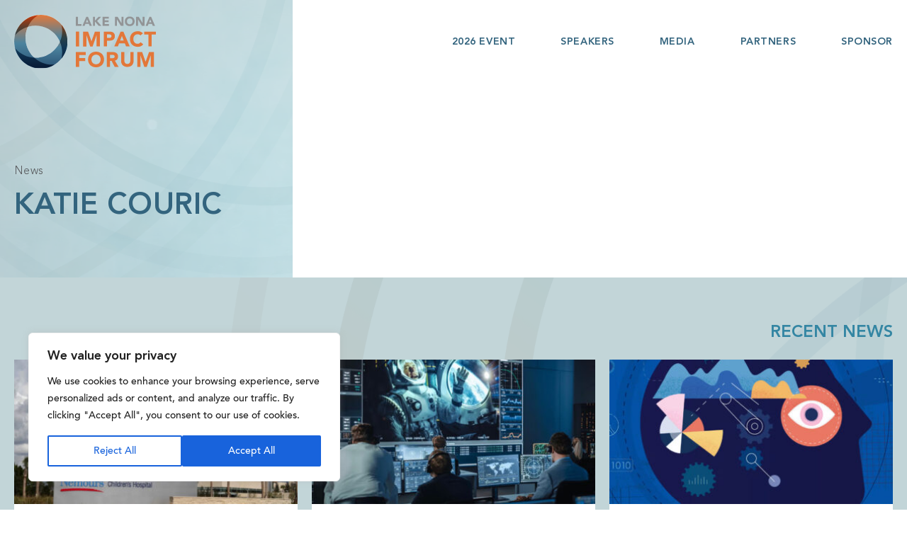

--- FILE ---
content_type: text/html; charset=UTF-8
request_url: https://lakenonaimpactforum.org/?speakers=katie-couric
body_size: 6106
content:
<!doctype html>
<html lang="en">
<head>
	<meta charset="UTF-8">
	<meta name="viewport" content="width=device-width, initial-scale=1">
	<link rel="profile" href="https://gmpg.org/xfn/11">

	<title>Katie Couric &#8211; Lake Nona Impact Forum</title>
<meta name='robots' content='max-image-preview:large' />
<script id="cookieyes" type="text/javascript" src="https://cdn-cookieyes.com/client_data/bb791c90fd80cec49428c5b9/script.js"></script><link rel='dns-prefetch' href='//www.googletagmanager.com' />
<link rel='dns-prefetch' href='//s.w.org' />
<link rel="alternate" type="application/rss+xml" title="Lake Nona Impact Forum &raquo; Feed" href="https://lakenonaimpactforum.org/feed/" />
<link rel="alternate" type="application/rss+xml" title="Lake Nona Impact Forum &raquo; Comments Feed" href="https://lakenonaimpactforum.org/comments/feed/" />
<script type="text/javascript">
window._wpemojiSettings = {"baseUrl":"https:\/\/s.w.org\/images\/core\/emoji\/14.0.0\/72x72\/","ext":".png","svgUrl":"https:\/\/s.w.org\/images\/core\/emoji\/14.0.0\/svg\/","svgExt":".svg","source":{"concatemoji":"https:\/\/lakenonaimpactforum.org\/wp-includes\/js\/wp-emoji-release.min.js?ver=6.0.11"}};
/*! This file is auto-generated */
!function(e,a,t){var n,r,o,i=a.createElement("canvas"),p=i.getContext&&i.getContext("2d");function s(e,t){var a=String.fromCharCode,e=(p.clearRect(0,0,i.width,i.height),p.fillText(a.apply(this,e),0,0),i.toDataURL());return p.clearRect(0,0,i.width,i.height),p.fillText(a.apply(this,t),0,0),e===i.toDataURL()}function c(e){var t=a.createElement("script");t.src=e,t.defer=t.type="text/javascript",a.getElementsByTagName("head")[0].appendChild(t)}for(o=Array("flag","emoji"),t.supports={everything:!0,everythingExceptFlag:!0},r=0;r<o.length;r++)t.supports[o[r]]=function(e){if(!p||!p.fillText)return!1;switch(p.textBaseline="top",p.font="600 32px Arial",e){case"flag":return s([127987,65039,8205,9895,65039],[127987,65039,8203,9895,65039])?!1:!s([55356,56826,55356,56819],[55356,56826,8203,55356,56819])&&!s([55356,57332,56128,56423,56128,56418,56128,56421,56128,56430,56128,56423,56128,56447],[55356,57332,8203,56128,56423,8203,56128,56418,8203,56128,56421,8203,56128,56430,8203,56128,56423,8203,56128,56447]);case"emoji":return!s([129777,127995,8205,129778,127999],[129777,127995,8203,129778,127999])}return!1}(o[r]),t.supports.everything=t.supports.everything&&t.supports[o[r]],"flag"!==o[r]&&(t.supports.everythingExceptFlag=t.supports.everythingExceptFlag&&t.supports[o[r]]);t.supports.everythingExceptFlag=t.supports.everythingExceptFlag&&!t.supports.flag,t.DOMReady=!1,t.readyCallback=function(){t.DOMReady=!0},t.supports.everything||(n=function(){t.readyCallback()},a.addEventListener?(a.addEventListener("DOMContentLoaded",n,!1),e.addEventListener("load",n,!1)):(e.attachEvent("onload",n),a.attachEvent("onreadystatechange",function(){"complete"===a.readyState&&t.readyCallback()})),(e=t.source||{}).concatemoji?c(e.concatemoji):e.wpemoji&&e.twemoji&&(c(e.twemoji),c(e.wpemoji)))}(window,document,window._wpemojiSettings);
</script>
<style type="text/css">
img.wp-smiley,
img.emoji {
	display: inline !important;
	border: none !important;
	box-shadow: none !important;
	height: 1em !important;
	width: 1em !important;
	margin: 0 0.07em !important;
	vertical-align: -0.1em !important;
	background: none !important;
	padding: 0 !important;
}
</style>
	<link rel='stylesheet' id='wp-block-library-css'  href='https://lakenonaimpactforum.org/wp-includes/css/dist/block-library/style.min.css?ver=6.0.11' type='text/css' media='all' />
<style id='global-styles-inline-css' type='text/css'>
body{--wp--preset--color--black: #000000;--wp--preset--color--cyan-bluish-gray: #abb8c3;--wp--preset--color--white: #ffffff;--wp--preset--color--pale-pink: #f78da7;--wp--preset--color--vivid-red: #cf2e2e;--wp--preset--color--luminous-vivid-orange: #ff6900;--wp--preset--color--luminous-vivid-amber: #fcb900;--wp--preset--color--light-green-cyan: #7bdcb5;--wp--preset--color--vivid-green-cyan: #00d084;--wp--preset--color--pale-cyan-blue: #8ed1fc;--wp--preset--color--vivid-cyan-blue: #0693e3;--wp--preset--color--vivid-purple: #9b51e0;--wp--preset--gradient--vivid-cyan-blue-to-vivid-purple: linear-gradient(135deg,rgba(6,147,227,1) 0%,rgb(155,81,224) 100%);--wp--preset--gradient--light-green-cyan-to-vivid-green-cyan: linear-gradient(135deg,rgb(122,220,180) 0%,rgb(0,208,130) 100%);--wp--preset--gradient--luminous-vivid-amber-to-luminous-vivid-orange: linear-gradient(135deg,rgba(252,185,0,1) 0%,rgba(255,105,0,1) 100%);--wp--preset--gradient--luminous-vivid-orange-to-vivid-red: linear-gradient(135deg,rgba(255,105,0,1) 0%,rgb(207,46,46) 100%);--wp--preset--gradient--very-light-gray-to-cyan-bluish-gray: linear-gradient(135deg,rgb(238,238,238) 0%,rgb(169,184,195) 100%);--wp--preset--gradient--cool-to-warm-spectrum: linear-gradient(135deg,rgb(74,234,220) 0%,rgb(151,120,209) 20%,rgb(207,42,186) 40%,rgb(238,44,130) 60%,rgb(251,105,98) 80%,rgb(254,248,76) 100%);--wp--preset--gradient--blush-light-purple: linear-gradient(135deg,rgb(255,206,236) 0%,rgb(152,150,240) 100%);--wp--preset--gradient--blush-bordeaux: linear-gradient(135deg,rgb(254,205,165) 0%,rgb(254,45,45) 50%,rgb(107,0,62) 100%);--wp--preset--gradient--luminous-dusk: linear-gradient(135deg,rgb(255,203,112) 0%,rgb(199,81,192) 50%,rgb(65,88,208) 100%);--wp--preset--gradient--pale-ocean: linear-gradient(135deg,rgb(255,245,203) 0%,rgb(182,227,212) 50%,rgb(51,167,181) 100%);--wp--preset--gradient--electric-grass: linear-gradient(135deg,rgb(202,248,128) 0%,rgb(113,206,126) 100%);--wp--preset--gradient--midnight: linear-gradient(135deg,rgb(2,3,129) 0%,rgb(40,116,252) 100%);--wp--preset--duotone--dark-grayscale: url('#wp-duotone-dark-grayscale');--wp--preset--duotone--grayscale: url('#wp-duotone-grayscale');--wp--preset--duotone--purple-yellow: url('#wp-duotone-purple-yellow');--wp--preset--duotone--blue-red: url('#wp-duotone-blue-red');--wp--preset--duotone--midnight: url('#wp-duotone-midnight');--wp--preset--duotone--magenta-yellow: url('#wp-duotone-magenta-yellow');--wp--preset--duotone--purple-green: url('#wp-duotone-purple-green');--wp--preset--duotone--blue-orange: url('#wp-duotone-blue-orange');--wp--preset--font-size--small: 13px;--wp--preset--font-size--medium: 20px;--wp--preset--font-size--large: 36px;--wp--preset--font-size--x-large: 42px;}.has-black-color{color: var(--wp--preset--color--black) !important;}.has-cyan-bluish-gray-color{color: var(--wp--preset--color--cyan-bluish-gray) !important;}.has-white-color{color: var(--wp--preset--color--white) !important;}.has-pale-pink-color{color: var(--wp--preset--color--pale-pink) !important;}.has-vivid-red-color{color: var(--wp--preset--color--vivid-red) !important;}.has-luminous-vivid-orange-color{color: var(--wp--preset--color--luminous-vivid-orange) !important;}.has-luminous-vivid-amber-color{color: var(--wp--preset--color--luminous-vivid-amber) !important;}.has-light-green-cyan-color{color: var(--wp--preset--color--light-green-cyan) !important;}.has-vivid-green-cyan-color{color: var(--wp--preset--color--vivid-green-cyan) !important;}.has-pale-cyan-blue-color{color: var(--wp--preset--color--pale-cyan-blue) !important;}.has-vivid-cyan-blue-color{color: var(--wp--preset--color--vivid-cyan-blue) !important;}.has-vivid-purple-color{color: var(--wp--preset--color--vivid-purple) !important;}.has-black-background-color{background-color: var(--wp--preset--color--black) !important;}.has-cyan-bluish-gray-background-color{background-color: var(--wp--preset--color--cyan-bluish-gray) !important;}.has-white-background-color{background-color: var(--wp--preset--color--white) !important;}.has-pale-pink-background-color{background-color: var(--wp--preset--color--pale-pink) !important;}.has-vivid-red-background-color{background-color: var(--wp--preset--color--vivid-red) !important;}.has-luminous-vivid-orange-background-color{background-color: var(--wp--preset--color--luminous-vivid-orange) !important;}.has-luminous-vivid-amber-background-color{background-color: var(--wp--preset--color--luminous-vivid-amber) !important;}.has-light-green-cyan-background-color{background-color: var(--wp--preset--color--light-green-cyan) !important;}.has-vivid-green-cyan-background-color{background-color: var(--wp--preset--color--vivid-green-cyan) !important;}.has-pale-cyan-blue-background-color{background-color: var(--wp--preset--color--pale-cyan-blue) !important;}.has-vivid-cyan-blue-background-color{background-color: var(--wp--preset--color--vivid-cyan-blue) !important;}.has-vivid-purple-background-color{background-color: var(--wp--preset--color--vivid-purple) !important;}.has-black-border-color{border-color: var(--wp--preset--color--black) !important;}.has-cyan-bluish-gray-border-color{border-color: var(--wp--preset--color--cyan-bluish-gray) !important;}.has-white-border-color{border-color: var(--wp--preset--color--white) !important;}.has-pale-pink-border-color{border-color: var(--wp--preset--color--pale-pink) !important;}.has-vivid-red-border-color{border-color: var(--wp--preset--color--vivid-red) !important;}.has-luminous-vivid-orange-border-color{border-color: var(--wp--preset--color--luminous-vivid-orange) !important;}.has-luminous-vivid-amber-border-color{border-color: var(--wp--preset--color--luminous-vivid-amber) !important;}.has-light-green-cyan-border-color{border-color: var(--wp--preset--color--light-green-cyan) !important;}.has-vivid-green-cyan-border-color{border-color: var(--wp--preset--color--vivid-green-cyan) !important;}.has-pale-cyan-blue-border-color{border-color: var(--wp--preset--color--pale-cyan-blue) !important;}.has-vivid-cyan-blue-border-color{border-color: var(--wp--preset--color--vivid-cyan-blue) !important;}.has-vivid-purple-border-color{border-color: var(--wp--preset--color--vivid-purple) !important;}.has-vivid-cyan-blue-to-vivid-purple-gradient-background{background: var(--wp--preset--gradient--vivid-cyan-blue-to-vivid-purple) !important;}.has-light-green-cyan-to-vivid-green-cyan-gradient-background{background: var(--wp--preset--gradient--light-green-cyan-to-vivid-green-cyan) !important;}.has-luminous-vivid-amber-to-luminous-vivid-orange-gradient-background{background: var(--wp--preset--gradient--luminous-vivid-amber-to-luminous-vivid-orange) !important;}.has-luminous-vivid-orange-to-vivid-red-gradient-background{background: var(--wp--preset--gradient--luminous-vivid-orange-to-vivid-red) !important;}.has-very-light-gray-to-cyan-bluish-gray-gradient-background{background: var(--wp--preset--gradient--very-light-gray-to-cyan-bluish-gray) !important;}.has-cool-to-warm-spectrum-gradient-background{background: var(--wp--preset--gradient--cool-to-warm-spectrum) !important;}.has-blush-light-purple-gradient-background{background: var(--wp--preset--gradient--blush-light-purple) !important;}.has-blush-bordeaux-gradient-background{background: var(--wp--preset--gradient--blush-bordeaux) !important;}.has-luminous-dusk-gradient-background{background: var(--wp--preset--gradient--luminous-dusk) !important;}.has-pale-ocean-gradient-background{background: var(--wp--preset--gradient--pale-ocean) !important;}.has-electric-grass-gradient-background{background: var(--wp--preset--gradient--electric-grass) !important;}.has-midnight-gradient-background{background: var(--wp--preset--gradient--midnight) !important;}.has-small-font-size{font-size: var(--wp--preset--font-size--small) !important;}.has-medium-font-size{font-size: var(--wp--preset--font-size--medium) !important;}.has-large-font-size{font-size: var(--wp--preset--font-size--large) !important;}.has-x-large-font-size{font-size: var(--wp--preset--font-size--x-large) !important;}
</style>
<link rel='stylesheet' id='lnif-style-css'  href='https://lakenonaimpactforum.org/wp-content/themes/lnif/style.css?ver=6.0.11' type='text/css' media='all' />
<script type='text/javascript' src='https://lakenonaimpactforum.org/wp-content/themes/lnif/js/scrollreveal.min.js?ver=20181012' id='lnif-scroll-reveal-js'></script>
<script type='text/javascript' src='https://lakenonaimpactforum.org/wp-includes/js/jquery/jquery.min.js?ver=3.6.0' id='jquery-core-js'></script>
<script type='text/javascript' src='https://lakenonaimpactforum.org/wp-includes/js/jquery/jquery-migrate.min.js?ver=3.3.2' id='jquery-migrate-js'></script>

<!-- Google Analytics snippet added by Site Kit -->
<script type='text/javascript' src='https://www.googletagmanager.com/gtag/js?id=GT-5NTGFZS' id='google_gtagjs-js' async></script>
<script type='text/javascript' id='google_gtagjs-js-after'>
window.dataLayer = window.dataLayer || [];function gtag(){dataLayer.push(arguments);}
gtag('set', 'linker', {"domains":["lakenonaimpactforum.org"]} );
gtag("js", new Date());
gtag("set", "developer_id.dZTNiMT", true);
gtag("config", "GT-5NTGFZS");
</script>

<!-- End Google Analytics snippet added by Site Kit -->
<link rel="https://api.w.org/" href="https://lakenonaimpactforum.org/wp-json/" /><link rel="alternate" type="application/json" href="https://lakenonaimpactforum.org/wp-json/wp/v2/speakers/6333" /><link rel="EditURI" type="application/rsd+xml" title="RSD" href="https://lakenonaimpactforum.org/xmlrpc.php?rsd" />
<link rel="wlwmanifest" type="application/wlwmanifest+xml" href="https://lakenonaimpactforum.org/wp-includes/wlwmanifest.xml" /> 
<link rel="canonical" href="https://lakenonaimpactforum.org/?speakers=katie-couric" />
<link rel='shortlink' href='https://lakenonaimpactforum.org/?p=6333' />
<link rel="alternate" type="application/json+oembed" href="https://lakenonaimpactforum.org/wp-json/oembed/1.0/embed?url=https%3A%2F%2Flakenonaimpactforum.org%2F%3Fspeakers%3Dkatie-couric" />
<link rel="alternate" type="text/xml+oembed" href="https://lakenonaimpactforum.org/wp-json/oembed/1.0/embed?url=https%3A%2F%2Flakenonaimpactforum.org%2F%3Fspeakers%3Dkatie-couric&#038;format=xml" />
<meta name="generator" content="Site Kit by Google 1.108.0" />		<script>
			document.documentElement.className = document.documentElement.className.replace( 'no-js', 'js' );
		</script>
				<style>
			.no-js img.lazyload { display: none; }
			figure.wp-block-image img.lazyloading { min-width: 150px; }
							.lazyload, .lazyloading { opacity: 0; }
				.lazyloaded {
					opacity: 1;
					transition: opacity 400ms;
					transition-delay: 0ms;
				}
					</style>
		<link rel="icon" href="https://lakenonaimpactforum.org/wp-content/uploads/2023/01/cropped-lnif_favicon-32x32.png" sizes="32x32" />
<link rel="icon" href="https://lakenonaimpactforum.org/wp-content/uploads/2023/01/cropped-lnif_favicon-192x192.png" sizes="192x192" />
<link rel="apple-touch-icon" href="https://lakenonaimpactforum.org/wp-content/uploads/2023/01/cropped-lnif_favicon-180x180.png" />
<meta name="msapplication-TileImage" content="https://lakenonaimpactforum.org/wp-content/uploads/2023/01/cropped-lnif_favicon-270x270.png" />
</head>

<body class="speakers-template-default single single-speakers postid-6333">
<div id="page" class="site">
	<a class="skip-link screen-reader-text" href="#content">Skip to content</a>
	
	<header id="masthead" class="site-header">
	<div class="container row">
		<div class="site-branding col-3">
							<p class="site-title"><a href="https://lakenonaimpactforum.org/" rel="home"><img  alt="Lake Nona Impact Forum" width="200" data-src="https://lakenonaimpactforum.org/wp-content/themes/lnif/img/lnif_logo.svg" class="lazyload" src="[data-uri]" /><noscript><img src="https://lakenonaimpactforum.org/wp-content/themes/lnif/img/lnif_logo.svg" alt="Lake Nona Impact Forum" width="200" /></noscript></a></p>
						</div><!-- .site-branding -->
	
		<nav id="site-navigation" class="main-navigation fluid">
			<div class="mobile-overlay"></div>

			<button class="menu-toggle" aria-controls="primary-menu" aria-expanded="false"><span class="hamburger-box"><span class="hamburger-inner"></span></span></button>
			<div class="menu-public-menu-container"><ul id="primary-menu" class="menu"><li id="menu-item-5327" class="menu-item menu-item-type-post_type menu-item-object-page menu-item-has-children menu-item-5327"><a href="https://lakenonaimpactforum.org/event/overview/">2026 Event</a>
<ul class="sub-menu">
	<li id="menu-item-5202" class="menu-item menu-item-type-post_type menu-item-object-page menu-item-5202"><a href="https://lakenonaimpactforum.org/event/overview/">Overview</a></li>
	<li id="menu-item-5203" class="menu-item menu-item-type-post_type menu-item-object-page menu-item-5203"><a href="https://lakenonaimpactforum.org/event/advisory-board/">Advisory Board</a></li>
	<li id="menu-item-5204" class="menu-item menu-item-type-post_type menu-item-object-page menu-item-5204"><a href="https://lakenonaimpactforum.org/event/our-team/">Our Team</a></li>
</ul>
</li>
<li id="menu-item-7071" class="menu-item menu-item-type-post_type menu-item-object-page menu-item-has-children menu-item-7071"><a href="https://lakenonaimpactforum.org/speakers/2025-speakers/">Speakers</a>
<ul class="sub-menu">
	<li id="menu-item-7072" class="menu-item menu-item-type-post_type menu-item-object-page menu-item-7072"><a href="https://lakenonaimpactforum.org/speakers/2025-speakers/">2025 Speakers</a></li>
	<li id="menu-item-1665" class="menu-item menu-item-type-post_type menu-item-object-page menu-item-1665"><a href="https://lakenonaimpactforum.org/speakers/past-speakers/">Past Speakers</a></li>
</ul>
</li>
<li id="menu-item-4467" class="menu-item menu-item-type-post_type menu-item-object-page current_page_parent menu-item-has-children menu-item-4467"><a href="https://lakenonaimpactforum.org/media/news/">Media</a>
<ul class="sub-menu">
	<li id="menu-item-1659" class="menu-item menu-item-type-post_type menu-item-object-page current_page_parent menu-item-1659"><a href="https://lakenonaimpactforum.org/media/news/">News</a></li>
	<li id="menu-item-1662" class="menu-item menu-item-type-post_type menu-item-object-page menu-item-1662"><a href="https://lakenonaimpactforum.org/media/videos/">Videos</a></li>
	<li id="menu-item-6633" class="menu-item menu-item-type-post_type menu-item-object-page menu-item-6633"><a href="https://lakenonaimpactforum.org/media/social-media/">Social Media</a></li>
	<li id="menu-item-1660" class="menu-item menu-item-type-post_type menu-item-object-page menu-item-1660"><a href="https://lakenonaimpactforum.org/media/galleries/">Galleries</a></li>
</ul>
</li>
<li id="menu-item-1663" class="menu-item menu-item-type-post_type menu-item-object-page menu-item-1663"><a href="https://lakenonaimpactforum.org/partners/">Partners</a></li>
<li id="menu-item-7239" class="menu-item menu-item-type-custom menu-item-object-custom menu-item-7239"><a target="_blank" rel="noopener" href="https://app.smartsheet.com/b/form/51fdb0e38f5147768ad3585c301fa5b6">Sponsor</a></li>
</ul></div>		</nav><!-- #site-navigation -->
	</div>
</header><!-- #masthead -->
	<div id="content" class="site-content">

	<div id="primary" class="content-area">
		<main id="main" class="site-main">

		
<article id="post-6333" class="post-6333 speakers type-speakers status-publish hentry">
	<header class="entry-header">
		<div class="container row header-container">
				<p class="col-9 breadcrumb"><a href="/news/">News</a></p>
		<h1 class="col-9 main-title">Katie Couric</h1>				</div>
		<div class="videobg">
		<video autoplay loop id="video-background" muted plays-inline >
		  <source src="https://lakenonaimpactforum.org/wp-content/themes/lnif/img/LNIF-Slide-background-loop.mp4" type="video/mp4">
		</video>
		</div>
	</header><!-- .entry-header -->


	<div class="entry-content container">
		<div class="row">
			<div class="col-9">
							</div>
			<div class="col-7 offset-1 text-block">
				
					</div>
			<!--div class="col-3 offset-1">
				
<aside id="secondary" class="widget-area">
	<section id="search-2" class="widget widget_search"><form role="search" method="get" class="search-form" action="https://lakenonaimpactforum.org/">
				<label>
					<span class="screen-reader-text">Search for:</span>
					<input type="search" class="search-field" placeholder="Search &hellip;" value="" name="s" />
				</label>
				<input type="submit" class="search-submit" value="Search" />
			</form></section>
		<section id="recent-posts-2" class="widget widget_recent_entries">
		<h2 class="widget-title">Recent Posts</h2>
		<ul>
											<li>
					<a href="https://lakenonaimpactforum.org/orlando-sentinel-nemours-childrens-hospital-to-get-300-million-expansion-on-its-lake-nona-campus/">Orlando Sentinel: Nemours Children’s Hospital to get $300 million expansion on its Lake Nona campus</a>
									</li>
											<li>
					<a href="https://lakenonaimpactforum.org/lake-nonas-ucf-college-of-medicine-to-expand-space-medicine-research-curriculum-aimed-at-keeping-space-travelers-healthy/">Lake Nona&#8217;s UCF College of Medicine to Expand Space Medicine Research, Curriculum Aimed at Keeping Space Travelers Healthy</a>
									</li>
											<li>
					<a href="https://lakenonaimpactforum.org/harvard-public-health-magazine-lake-nona-forum-spotlights-the-future-of-health/">Harvard Public Health Magazine: Lake Nona forum spotlights the future of health</a>
									</li>
											<li>
					<a href="https://lakenonaimpactforum.org/fitt-insider-sleepscore-labs-announces-worlds-first-evidence-based-sleep-api-suite-enabling-health-wellness-apps-at-lake-nona-impact-forum/">Fitt Insider: SleepScore Labs Announces World’s First Evidence-Based Sleep API Suite-Enabling Health &#038; Wellness Apps at Lake Nona Impact Forum</a>
									</li>
											<li>
					<a href="https://lakenonaimpactforum.org/modern-healthcare-a-health-innovation-hub-grows-in-lake-nona-medical-city/">Modern Healthcare: A health innovation hub grows in Lake Nona Medical City</a>
									</li>
					</ul>

		</section><section id="archives-2" class="widget widget_archive"><h2 class="widget-title">Archives</h2>
			<ul>
					<li><a href='https://lakenonaimpactforum.org/2024/12/'>December 2024</a></li>
	<li><a href='https://lakenonaimpactforum.org/2024/05/'>May 2024</a></li>
	<li><a href='https://lakenonaimpactforum.org/2024/03/'>March 2024</a></li>
	<li><a href='https://lakenonaimpactforum.org/2024/02/'>February 2024</a></li>
	<li><a href='https://lakenonaimpactforum.org/2023/08/'>August 2023</a></li>
	<li><a href='https://lakenonaimpactforum.org/2023/06/'>June 2023</a></li>
	<li><a href='https://lakenonaimpactforum.org/2023/02/'>February 2023</a></li>
	<li><a href='https://lakenonaimpactforum.org/2022/03/'>March 2022</a></li>
	<li><a href='https://lakenonaimpactforum.org/2022/02/'>February 2022</a></li>
	<li><a href='https://lakenonaimpactforum.org/2021/02/'>February 2021</a></li>
	<li><a href='https://lakenonaimpactforum.org/2020/11/'>November 2020</a></li>
	<li><a href='https://lakenonaimpactforum.org/2020/08/'>August 2020</a></li>
	<li><a href='https://lakenonaimpactforum.org/2020/04/'>April 2020</a></li>
	<li><a href='https://lakenonaimpactforum.org/2020/02/'>February 2020</a></li>
	<li><a href='https://lakenonaimpactforum.org/2019/02/'>February 2019</a></li>
	<li><a href='https://lakenonaimpactforum.org/2018/06/'>June 2018</a></li>
	<li><a href='https://lakenonaimpactforum.org/2018/03/'>March 2018</a></li>
	<li><a href='https://lakenonaimpactforum.org/2018/02/'>February 2018</a></li>
	<li><a href='https://lakenonaimpactforum.org/2017/02/'>February 2017</a></li>
	<li><a href='https://lakenonaimpactforum.org/2016/03/'>March 2016</a></li>
	<li><a href='https://lakenonaimpactforum.org/2016/02/'>February 2016</a></li>
	<li><a href='https://lakenonaimpactforum.org/2015/12/'>December 2015</a></li>
	<li><a href='https://lakenonaimpactforum.org/2015/10/'>October 2015</a></li>
	<li><a href='https://lakenonaimpactforum.org/2015/03/'>March 2015</a></li>
	<li><a href='https://lakenonaimpactforum.org/2015/02/'>February 2015</a></li>
	<li><a href='https://lakenonaimpactforum.org/2014/12/'>December 2014</a></li>
	<li><a href='https://lakenonaimpactforum.org/2014/11/'>November 2014</a></li>
	<li><a href='https://lakenonaimpactforum.org/2014/10/'>October 2014</a></li>
	<li><a href='https://lakenonaimpactforum.org/2013/11/'>November 2013</a></li>
	<li><a href='https://lakenonaimpactforum.org/2013/10/'>October 2013</a></li>
	<li><a href='https://lakenonaimpactforum.org/2012/11/'>November 2012</a></li>
			</ul>

			</section></aside><!-- #secondary -->
			</div-->
		</div>
		
	</div><!-- .entry-content -->
</article><!-- #post-6333 -->
<section class="content-gateway">

	
	<div class="container clear recent-news">
		<h2 class="section-title title-right scroll-from-right">Recent News</h2>
				<ul class="row block-list news-blocks scroll-from-bottom">
			
						<li class="col-3 content-box recent-news">
				<a href="https://lakenonaimpactforum.org/orlando-sentinel-nemours-childrens-hospital-to-get-300-million-expansion-on-its-lake-nona-campus/">
					<div class="thumb recent-news-thumb">
						
						<img width="396" height="202"   alt="" data-src="https://lakenonaimpactforum.org/wp-content/uploads/2024/12/nemours-396x202.jpg" class="attachment-news-thumb size-news-thumb lazyload" src="[data-uri]" /><noscript><img width="396" height="202" src="https://lakenonaimpactforum.org/wp-content/uploads/2024/12/nemours-396x202.jpg" class="attachment-news-thumb size-news-thumb" alt="" /></noscript>					</div>
					<div class="content-box-info news-info">
						<p class="news-title">Orlando Sentinel: Nemours Children’s Hospital to get $300 million expansion on its Lake Nona campus</p>
						<a class="cta secondary read-more" href="https://lakenonaimpactforum.org/orlando-sentinel-nemours-childrens-hospital-to-get-300-million-expansion-on-its-lake-nona-campus/">Read more</a>
					</div>
				</a>
			</li>
			
					<li class="col-3 content-box recent-news">
				<a href="https://lakenonaimpactforum.org/lake-nonas-ucf-college-of-medicine-to-expand-space-medicine-research-curriculum-aimed-at-keeping-space-travelers-healthy/">
					<div class="thumb recent-news-thumb">
						
						<img width="396" height="202"   alt="" data-src="https://lakenonaimpactforum.org/wp-content/uploads/2024/12/Space-Medicine-396x202.jpg" class="attachment-news-thumb size-news-thumb lazyload" src="[data-uri]" /><noscript><img width="396" height="202" src="https://lakenonaimpactforum.org/wp-content/uploads/2024/12/Space-Medicine-396x202.jpg" class="attachment-news-thumb size-news-thumb" alt="" /></noscript>					</div>
					<div class="content-box-info news-info">
						<p class="news-title">Lake Nona&#8217;s UCF College of Medicine to Expand Space Medicine Research, Curriculum Aimed at Keeping Space Travelers Healthy</p>
						<a class="cta secondary read-more" href="https://lakenonaimpactforum.org/lake-nonas-ucf-college-of-medicine-to-expand-space-medicine-research-curriculum-aimed-at-keeping-space-travelers-healthy/">Read more</a>
					</div>
				</a>
			</li>
			
					<li class="col-3 content-box recent-news">
				<a href="https://lakenonaimpactforum.org/harvard-public-health-magazine-lake-nona-forum-spotlights-the-future-of-health/">
					<div class="thumb recent-news-thumb">
						
						<img width="396" height="202"   alt="" data-src="https://lakenonaimpactforum.org/wp-content/uploads/2024/03/HarvardPublicHealth_LakeNona_v-396x202.jpg" class="attachment-news-thumb size-news-thumb lazyload" src="[data-uri]" /><noscript><img width="396" height="202" src="https://lakenonaimpactforum.org/wp-content/uploads/2024/03/HarvardPublicHealth_LakeNona_v-396x202.jpg" class="attachment-news-thumb size-news-thumb" alt="" /></noscript>					</div>
					<div class="content-box-info news-info">
						<p class="news-title">Harvard Public Health Magazine: Lake Nona forum spotlights the future of health</p>
						<a class="cta secondary read-more" href="https://lakenonaimpactforum.org/harvard-public-health-magazine-lake-nona-forum-spotlights-the-future-of-health/">Read more</a>
					</div>
				</a>
			</li>
			
				</ul>
				<a href="" class="cta primary">See More News</a>
	</div>
	
</section>
		</main><!-- #main -->
	</div><!-- #primary -->


	</div><!-- #content -->

	<footer id="colophon" class="site-footer">
		<div class="container row">
		
			<div class="site-info col-7">
				<ul id="footer-menu" class="footer-menu footer-links"><li id="menu-item-6037" class="menu-item menu-item-type-post_type menu-item-object-page menu-item-6037"><a href="https://lakenonaimpactforum.org/event/">2026 Event</a></li>
<li id="menu-item-6761" class="menu-item menu-item-type-post_type menu-item-object-page menu-item-6761"><a href="https://lakenonaimpactforum.org/speakers/2024-speakers/">Speakers</a></li>
<li id="menu-item-4341" class="menu-item menu-item-type-post_type menu-item-object-page current_page_parent menu-item-4341"><a href="https://lakenonaimpactforum.org/media/news/">Media</a></li>
<li id="menu-item-4343" class="menu-item menu-item-type-post_type menu-item-object-page menu-item-4343"><a href="https://lakenonaimpactforum.org/partners/">Partners</a></li>
<li id="menu-item-4687" class="menu-item menu-item-type-post_type menu-item-object-page menu-item-4687"><a href="https://lakenonaimpactforum.org/privacy-policy/">Privacy Policy</a></li>
<li id="menu-item-7238" class="menu-item menu-item-type-custom menu-item-object-custom menu-item-7238"><a target="_blank" rel="noopener" href="https://app.smartsheet.com/b/form/51fdb0e38f5147768ad3585c301fa5b6">Sponsor</a></li>
</ul>				<p class="copyright">&copy; 2012 - 2025  Lake Nona Impact Forum</p>
				<ul id="social-menu" class="footer-menu social-links"><li id="menu-item-4304" class="nav-icn icn-fb menu-item menu-item-type-custom menu-item-object-custom menu-item-4304"><a href="https://www.facebook.com/lakenonaimpactforum">Facebook</a></li>
<li id="menu-item-4305" class="nav-icn icn-twitter menu-item menu-item-type-custom menu-item-object-custom menu-item-4305"><a href="https://twitter.com/LNImpactForum">Twitter</a></li>
<li id="menu-item-4306" class="nav-icn icn-insta menu-item menu-item-type-custom menu-item-object-custom menu-item-4306"><a href="https://www.instagram.com/lakenonaimpactforum/">Instagram</a></li>
<li id="menu-item-4307" class="nav-icn icn-linkedin menu-item menu-item-type-custom menu-item-object-custom menu-item-4307"><a href="https://www.linkedin.com/company/lake-nona-impact-forum/">LinkedIn</a></li>
</ul>				
			</div><!-- .site-info -->
			<p class="site-title col-2"><a href="https://lakenonaimpactforum.org/" rel="home"><img  alt="Lake Nona Impact Forum" data-src="https://lakenonaimpactforum.org/wp-content/themes/lnif/img/lnif_logo.svg" class="lazyload" src="[data-uri]" /><noscript><img src="https://lakenonaimpactforum.org/wp-content/themes/lnif/img/lnif_logo.svg" alt="Lake Nona Impact Forum" /></noscript></a></p>
		
	</footer><!-- #colophon -->
</div><!-- #page -->

<script type='text/javascript' src='https://lakenonaimpactforum.org/wp-content/plugins/wp-smush-pro/app/assets/js/smush-lazy-load.min.js?ver=3.8.7' id='smush-lazy-load-js'></script>
<script type='text/javascript' src='https://lakenonaimpactforum.org/wp-content/themes/lnif/js/navigation.js?ver=20151215' id='lnif-navigation-js'></script>
<script type='text/javascript' src='https://lakenonaimpactforum.org/wp-content/themes/lnif/js/skip-link-focus-fix.js?ver=20151215' id='lnif-skip-link-focus-fix-js'></script>
<script type='text/javascript' src='https://lakenonaimpactforum.org/wp-content/themes/lnif/js/magnific-popup.js?ver=20151215' id='lnif-mfp-js'></script>
<script type='text/javascript' src='https://lakenonaimpactforum.org/wp-content/themes/lnif/js/main.js?ver=20151215' id='lnif-main-js'></script>

</body>
</html>


--- FILE ---
content_type: text/css
request_url: https://lakenonaimpactforum.org/wp-content/themes/lnif/style.css?ver=6.0.11
body_size: 11144
content:
/*!
Theme Name: LNIF
Theme URI: http://underscores.me/
Author: Underscores.me
Author URI: http://underscores.me/
Description: Description
Version: 1.0.0
License: GNU General Public License v2 or later
License URI: LICENSE
Text Domain: lnif
Tags: custom-background, custom-logo, custom-menu, featured-images, threaded-comments, translation-ready

This theme, like WordPress, is licensed under the GPL.
Use it to make something cool, have fun, and share what you've learned with others.

LNIF is based on Underscores https://underscores.me/, (C) 2012-2017 Automattic, Inc.
Underscores is distributed under the terms of the GNU GPL v2 or later.

Normalizing styles have been helped along thanks to the fine work of
Nicolas Gallagher and Jonathan Neal https://necolas.github.io/normalize.css/
*/
/*--------------------------------------------------------------
>>> TABLE OF CONTENTS:
----------------------------------------------------------------
# Normalize
# Typography
# Elements
# Forms
# Navigation
	## Links
	## Menus
# Accessibility
# Alignments
# Clearings
# Widgets
# Content
	## Posts and pages
	## Comments
# Infinite scroll
# Media
	## Captions
	## Galleries
--------------------------------------------------------------*/
/*--------------------------------------------------------------
# Normalize
--------------------------------------------------------------*/
/*! normalize.css v8.0.0 | MIT License | github.com/necolas/normalize.css */
/* Document
	 ========================================================================== */
/**
 * 1. Correct the line height in all browsers.
 * 2. Prevent adjustments of font size after orientation changes in iOS.
 */
html {
  line-height: 1.15;
  /* 1 */
  -webkit-text-size-adjust: 100%;
  /* 2 */ }

/* Sections
	 ========================================================================== */
/**
 * Remove the margin in all browsers.
 */
body {
  margin: 0; }

/**
 * Correct the font size and margin on `h1` elements within `section` and
 * `article` contexts in Chrome, Firefox, and Safari.
 */
h1 {
  font-size: 2em;
  margin: 0.67em 0; }

/* Grouping content
	 ========================================================================== */
/**
 * 1. Add the correct box sizing in Firefox.
 * 2. Show the overflow in Edge and IE.
 */
hr {
  box-sizing: content-box;
  /* 1 */
  height: 0;
  /* 1 */
  overflow: visible;
  /* 2 */ }

/**
 * 1. Correct the inheritance and scaling of font size in all browsers.
 * 2. Correct the odd `em` font sizing in all browsers.
 */
pre {
  font-family: monospace, monospace;
  /* 1 */
  font-size: 1em;
  /* 2 */ }

/* Text-level semantics
	 ========================================================================== */
/**
 * Remove the gray background on active links in IE 10.
 */
a {
  background-color: transparent; }

/**
 * 1. Remove the bottom border in Chrome 57-
 * 2. Add the correct text decoration in Chrome, Edge, IE, Opera, and Safari.
 */
abbr[title] {
  border-bottom: none;
  /* 1 */
  text-decoration: underline;
  /* 2 */
  text-decoration: underline dotted;
  /* 2 */ }

/**
 * Add the correct font weight in Chrome, Edge, and Safari.
 */
b,
strong {
  font-weight: bold; }

/**
 * 1. Correct the inheritance and scaling of font size in all browsers.
 * 2. Correct the odd `em` font sizing in all browsers.
 */
code,
kbd,
samp {
  font-family: monospace, monospace;
  /* 1 */
  font-size: 1em;
  /* 2 */ }

/**
 * Add the correct font size in all browsers.
 */
small {
  font-size: 80%; }

/**
 * Prevent `sub` and `sup` elements from affecting the line height in
 * all browsers.
 */
sub,
sup {
  font-size: 75%;
  line-height: 0;
  position: relative;
  vertical-align: baseline; }

sub {
  bottom: -0.25em; }

sup {
  top: -0.5em; }

/* Embedded content
	 ========================================================================== */
/**
 * Remove the border on images inside links in IE 10.
 */
img {
  border-style: none; }

/* Forms
	 ========================================================================== */
/**
 * 1. Change the font styles in all browsers.
 * 2. Remove the margin in Firefox and Safari.
 */
button,
input,
optgroup,
select,
textarea {
  font-family: inherit;
  /* 1 */
  font-size: 100%;
  /* 1 */
  line-height: 1.15;
  /* 1 */
  margin: 0;
  /* 2 */ }

/**
 * Show the overflow in IE.
 * 1. Show the overflow in Edge.
 */
button,
input {
  /* 1 */
  overflow: visible; }

/**
 * Remove the inheritance of text transform in Edge, Firefox, and IE.
 * 1. Remove the inheritance of text transform in Firefox.
 */
button,
select {
  /* 1 */
  text-transform: none; }
  button:focus,
  select:focus {
    outline-color: transparent;
    outline-style: none; }

/**
 * Correct the inability to style clickable types in iOS and Safari.
 */
button,
[type="button"],
[type="reset"],
[type="submit"] {
  -webkit-appearance: button; }

/**
 * Remove the inner border and padding in Firefox.
 */
button::-moz-focus-inner,
[type="button"]::-moz-focus-inner,
[type="reset"]::-moz-focus-inner,
[type="submit"]::-moz-focus-inner {
  border-style: none;
  padding: 0; }

/**
 * Restore the focus styles unset by the previous rule.
 */
button:-moz-focusring,
[type="button"]:-moz-focusring,
[type="reset"]:-moz-focusring,
[type="submit"]:-moz-focusring {
  outline: 1px dotted ButtonText; }

/**
 * Correct the padding in Firefox.
 */
fieldset {
  padding: 0.35em 0.75em 0.625em; }

/**
 * 1. Correct the text wrapping in Edge and IE.
 * 2. Correct the color inheritance from `fieldset` elements in IE.
 * 3. Remove the padding so developers are not caught out when they zero out
 *		`fieldset` elements in all browsers.
 */
legend {
  box-sizing: border-box;
  /* 1 */
  color: inherit;
  /* 2 */
  display: table;
  /* 1 */
  max-width: 100%;
  /* 1 */
  padding: 0;
  /* 3 */
  white-space: normal;
  /* 1 */ }

/**
 * Add the correct vertical alignment in Chrome, Firefox, and Opera.
 */
progress {
  vertical-align: baseline; }

/**
 * Remove the default vertical scrollbar in IE 10+.
 */
textarea {
  overflow: auto; }

/**
 * 1. Add the correct box sizing in IE 10.
 * 2. Remove the padding in IE 10.
 */
[type="checkbox"],
[type="radio"] {
  box-sizing: border-box;
  /* 1 */
  padding: 0;
  /* 2 */ }

/**
 * Correct the cursor style of increment and decrement buttons in Chrome.
 */
[type="number"]::-webkit-inner-spin-button,
[type="number"]::-webkit-outer-spin-button {
  height: auto; }

/**
 * 1. Correct the odd appearance in Chrome and Safari.
 * 2. Correct the outline style in Safari.
 */
[type="search"] {
  -webkit-appearance: textfield;
  /* 1 */
  outline-offset: -2px;
  /* 2 */ }

/**
 * Remove the inner padding in Chrome and Safari on macOS.
 */
[type="search"]::-webkit-search-decoration {
  -webkit-appearance: none; }

/**
 * 1. Correct the inability to style clickable types in iOS and Safari.
 * 2. Change font properties to `inherit` in Safari.
 */
::-webkit-file-upload-button {
  -webkit-appearance: button;
  /* 1 */
  font: inherit;
  /* 2 */ }

/* Interactive
	 ========================================================================== */
/*
 * Add the correct display in Edge, IE 10+, and Firefox.
 */
details {
  display: block; }

/*
 * Add the correct display in all browsers.
 */
summary {
  display: list-item; }

/* Misc
	 ========================================================================== */
/**
 * Add the correct display in IE 10+.
 */
template {
  display: none; }

/**
 * Add the correct display in IE 10.
 */
[hidden] {
  display: none; }

/*--------------------------------------------------------------
# Typography
--------------------------------------------------------------*/
@font-face {
  font-family: Avenir;
  src: url(fonts/avenir-reg.eot);
  src: url(fonts/avenir-reg.eot?#iefix) format("embedded-opentype"), url(fonts/avenir-reg.woff) format("woff"), url(fonts/avenir-reg.ttf) format("truetype"), url(fonts/avenir-reg.svg#avenir-reg) format("svg");
  font-weight: normal;
  font-style: normal; }

@font-face {
  font-family: Avenir;
  src: url(fonts/avenir-italic.eot);
  src: url(fonts/avenir-italic.eot?#iefix) format("embedded-opentype"), url(fonts/avenir-italic.woff) format("woff"), url(fonts/avenir-italic.ttf) format("truetype"), url(fonts/avenir-italic.svg#avenir-italic) format("svg");
  font-weight: normal;
  font-style: italic; }

@font-face {
  font-family: Avenir;
  src: url(fonts/avenir-med.eot);
  src: url(fonts/avenir-med.eot?#iefix) format("embedded-opentype"), url(fonts/avenir-med.woff) format("woff"), url(fonts/avenir-med.ttf) format("truetype"), url(fonts/avenir-med.svg#avenir-med) format("svg");
  font-weight: 400;
  font-style: normal; }

@font-face {
  font-family: Avenir;
  src: url(fonts/avenir-heavy.eot);
  src: url(fonts/avenir-heavy.eot?#iefix) format("embedded-opentype"), url(fonts/avenir-heavy.woff) format("woff"), url(fonts/avenir-heavy.ttf) format("truetype"), url(fonts/avenir-heavy.svg#avenir-heavy) format("svg");
  font-weight: bold;
  font-style: normal; }

@font-face {
  font-family: Avenir;
  src: url(fonts/avenir-light.woff) format("woff"), url(fonts/avenir-light.woff2) format("woff2");
  font-weight: 300;
  font-style: normal; }

body,
button,
input,
select,
optgroup,
textarea {
  color: #555659;
  font-family: Avenir, Helvetica, Arial, sans-serif;
  font-size: 16px;
  font-size: 1rem;
  line-height: 1.5;
  font-weight: 300; }

h1, h2, h3, h4, h5, h6 {
  clear: both;
  margin-top: 0; }

.main-title {
  font-size: 42px;
  margin-bottom: 18px;
  text-transform: uppercase;
  letter-spacing: .011em;
  line-height: 1; }
  .main-title em {
    color: #F37127;
    font-style: normal; }
  @media (max-width: 640px) {
    .main-title {
      font-size: 28px; } }
.secondary-title {
  font-size: 28px;
  text-transform: uppercase; }
  .secondary-title.primary {
    color: #F37127; }
  .secondary-title.secondary {
    color: #33647E; }
  .secondary-title.reverse {
    color: #fff; }
  @media (max-width: 640px) {
    .secondary-title {
      font-size: 21px; } }
.section-title {
  color: #3486A3;
  text-transform: uppercase; }

.title-right {
  text-align: right; }

p {
  margin-top: 0;
  margin-bottom: 1.5em; }

dfn, cite, em, i {
  font-style: italic; }

blockquote {
  margin: 0 1.5em; }

address {
  margin: 0 0 1.5em; }

pre {
  background: #eee;
  font-family: "Courier 10 Pitch", Courier, monospace;
  font-size: 15px;
  font-size: 0.9375rem;
  line-height: 1.6;
  margin-bottom: 1.6em;
  max-width: 100%;
  overflow: auto;
  padding: 1.6em; }

code, kbd, tt, var {
  font-family: Monaco, Consolas, "Andale Mono", "DejaVu Sans Mono", monospace;
  font-size: 15px;
  font-size: 0.9375rem; }

abbr, acronym {
  border-bottom: 1px dotted #666;
  cursor: help; }

mark, ins {
  background: #fff9c0;
  text-decoration: none; }

big {
  font-size: 125%; }

.cta {
  /*border-bottom-style: solid;
	border-bottom-width: 6px;*/
  display: inline-block;
  font-weight: bold;
  text-decoration: none;
  margin-top: 1em;
  padding: 0 .25em 10px;
  background-repeat: no-repeat;
  background-position: 100% 90%;
  background-size: 0 4px;
  transition: background-size .2s ease; }
  .cta.primary {
    background-image: url(img/hover_underline.png); }
  .cta.secondary {
    background-image: url(img/hover_underline_blue.png); }
  .cta:hover {
    background-size: 100% 4px;
    background-position: 0 90%; }

/*--------------------------------------------------------------
# Elements
--------------------------------------------------------------*/
html {
  box-sizing: border-box; }

*,
*:before,
*:after {
  /* Inherit box-sizing to make it easier to change the property for components that leverage other behavior; see https://css-tricks.com/inheriting-box-sizing-probably-slightly-better-best-practice/ */
  box-sizing: inherit; }

html.sr .scroll-from-left, html.sr .scroll-from-right, html.sr .scroll-from-bottom, html.sr .scroll-fade-in {
  visibility: hidden; }

body {
  background: #fff;
  /* Fallback for when there is no custom background color defined. */ }

hr {
  background-color: #ccc;
  border: 0;
  height: 1px;
  margin-bottom: 1.5em; }

ul, ol {
  margin: 0 0 1.5em 3em; }

ul {
  list-style: disc; }

ol {
  list-style: decimal; }

li > ul,
li > ol {
  margin-bottom: 0;
  margin-left: 1.5em; }

dt {
  font-weight: bold; }

dd {
  margin: 0 1.5em 1.5em; }

img {
  height: auto;
  /* Make sure images are scaled correctly. */
  max-width: 100%;
  /* Adhere to container width. */ }

figure {
  margin: 1em 0;
  /* Extra wide images within figure tags don't overflow the content area. */ }

table {
  margin: 0 0 1.5em;
  width: 100%; }

.btn {
  display: inline-block;
  background: #33647E;
  font-size: 1.25em;
  font-weight: bold;
  text-transform: uppercase;
  color: #fff;
  margin-top: 20px;
  padding: .5em 1.5em; }
  .btn:hover {
    color: #fff;
    background: #2c566c; }
  .btn:visited {
    color: #fff; }

/*--------------------------------------------------------------
# Forms
--------------------------------------------------------------*/
button,
input[type="button"],
input[type="reset"],
input[type="submit"] {
  border: 1px solid;
  border-color: #ccc #ccc #bbb;
  border-radius: 3px;
  background: #e6e6e6;
  color: rgba(0, 0, 0, 0.8);
  font-size: 12px;
  font-size: 0.75rem;
  line-height: 1;
  padding: .6em 1em .4em; }
  button:hover,
  input[type="button"]:hover,
  input[type="reset"]:hover,
  input[type="submit"]:hover {
    border-color: #ccc #bbb #aaa; }
  button:active, button:focus,
  input[type="button"]:active,
  input[type="button"]:focus,
  input[type="reset"]:active,
  input[type="reset"]:focus,
  input[type="submit"]:active,
  input[type="submit"]:focus {
    border-color: #aaa #bbb #bbb; }

input[type="text"],
input[type="email"],
input[type="url"],
input[type="password"],
input[type="search"],
input[type="number"],
input[type="tel"],
input[type="range"],
input[type="date"],
input[type="month"],
input[type="week"],
input[type="time"],
input[type="datetime"],
input[type="datetime-local"],
input[type="color"],
textarea {
  color: #666;
  border: 1px solid #ccc;
  border-radius: 3px;
  padding: 3px; }
  input[type="text"]:focus,
  input[type="email"]:focus,
  input[type="url"]:focus,
  input[type="password"]:focus,
  input[type="search"]:focus,
  input[type="number"]:focus,
  input[type="tel"]:focus,
  input[type="range"]:focus,
  input[type="date"]:focus,
  input[type="month"]:focus,
  input[type="week"]:focus,
  input[type="time"]:focus,
  input[type="datetime"]:focus,
  input[type="datetime-local"]:focus,
  input[type="color"]:focus,
  textarea:focus {
    color: #111; }

select {
  border: 1px solid #ccc; }

textarea {
  width: 100%; }

/*--------------------------------------------------------------
# Navigation
--------------------------------------------------------------*/
/*--------------------------------------------------------------
## Links
--------------------------------------------------------------*/
a {
  color: inherit;
  text-decoration: none; }
  a:visited {
    color: inherit; }
  a:hover, a:focus, a:active {
    color: inherit; }
  a:focus {
    outline: thin dotted; }
  a:hover, a:active {
    outline: 0; }

/*--------------------------------------------------------------
## Menus
--------------------------------------------------------------*/
.main-navigation {
  clear: both;
  display: block;
  font-size: 14px; }
  @media (max-width: 600px) {
    .main-navigation {
      margin-right: 20px !important; } }
  .main-navigation ul {
    display: none;
    list-style: none;
    text-align: right;
    margin: 0;
    padding-left: 0; }
    @media (max-width: 600px) {
      .main-navigation ul {
        text-align: center;
        font-size: 21px; } }
    .main-navigation ul ul {
      float: left;
      position: absolute;
      top: 100%;
      left: calc(-100% + 25px);
      z-index: 99999;
      max-height: 0;
      transition: 250ms;
      transform: perspective(400px) rotate3d(1, -50, 0, -90deg);
      transform-origin: 55% 0; }
      @media (max-width: 600px) {
        .main-navigation ul ul {
          position: static;
          float: none;
          transform: none;
          font-size: 16px; } }
      .main-navigation ul ul ul {
        left: -999em;
        top: 0; }
      .main-navigation ul ul li:hover > ul, .main-navigation ul ul li.focus > ul {
        left: 100%; }
      @media (min-width: 600px) {
        .main-navigation ul ul li {
          width: 128px; } }
    .main-navigation ul li:hover > ul,
    .main-navigation ul li.focus > ul {
      max-height: 1000px;
      transform: perspective(400px) rotate3d(0, 0, 0, 0); }
      @media (min-width: 600px) {
        .main-navigation ul li:hover > ul,
        .main-navigation ul li.focus > ul {
          background: rgba(243, 113, 39, 0.85); } }
      .main-navigation ul li:hover > ul li,
      .main-navigation ul li.focus > ul li {
        opacity: 1; }
      .main-navigation ul li:hover > ul:after,
      .main-navigation ul li.focus > ul:after {
        border-bottom-color: rgba(243, 113, 39, 0.85); }
    .main-navigation ul .menu-item-4467 > ul {
      left: calc(-100% - 10px); }
    .main-navigation ul .menu-item-1666 > ul, .main-navigation ul .menu-item-5201 > ul, .main-navigation ul .menu-item-5327 > ul {
      left: calc(-100% + 47px); }
  .main-navigation li {
    display: inline-block;
    position: relative;
    margin-left: 60px; }
    @media (max-width: 923px) {
      .main-navigation li {
        margin-left: 20px; } }
    @media (max-width: 600px) {
      .main-navigation li {
        display: block;
        margin-left: 0; } }
  .main-navigation a {
    color: #33647E;
    display: block;
    text-decoration: none;
    text-transform: uppercase;
    font-weight: bold;
    letter-spacing: .04em;
    padding: 28px 0 28px;
    background: url(img/hover_underline.png) no-repeat;
    background-position: 100% 50px;
    background-size: 0 3px;
    transition: background-size .2s ease; }
    @media (min-width: 600px) and (max-width: 700px) {
      .main-navigation a {
        font-size: 14px; } }
    @media (max-width: 600px) {
      .main-navigation a {
        color: #fff;
        padding: 20px 0 0 0;
        background: none; } }
  @media (min-width: 600px) {
    .main-navigation .sub-menu {
      text-align: left;
      background: rgba(243, 113, 39, 0.2);
      border-radius: 4px;
      padding: 16px 20px; } }
  .main-navigation .sub-menu li {
    margin: 0;
    padding: 0;
    opacity: 0;
    transition: 400ms; }
    .main-navigation .sub-menu li:nth-child(1) {
      transition-delay: 100ms; }
    .main-navigation .sub-menu li:nth-child(2) {
      transition-delay: 200ms; }
    .main-navigation .sub-menu li:nth-child(3) {
      transition-delay: 300ms; }
    .main-navigation .sub-menu li:nth-child(4) {
      transition-delay: 400ms; }
    @media (max-width: 600px) {
      .main-navigation .sub-menu li:first-child {
        padding-top: 20px; } }
  .main-navigation .sub-menu a {
    padding: 0;
    color: #fff;
    background: url(img/hover_underline_white.png) no-repeat;
    background-position: 100% 22px;
    background-size: 0 2px;
    transition: background-size .2s ease;
    transition-delay: 0;
    padding-bottom: 8px;
    display: inline-block;
    font-size: 13px; }
    .main-navigation .sub-menu a:hover {
      background-size: 100% 2px;
      background-position: 100% 22px; }
  @media (min-width: 600px) {
    .main-navigation .sub-menu:after {
      bottom: 100%;
      left: 50%;
      border: solid transparent;
      content: " ";
      height: 0;
      width: 0;
      position: absolute;
      pointer-events: none;
      border-color: rgba(136, 183, 213, 0);
      border-bottom-color: rgba(243, 113, 39, 0.2);
      border-width: 14px;
      margin-left: -14px;
      transition: 250ms; } }
.nav-menu > li:hover > a {
  background-size: 100% 3px;
  background-position: 0 50px; }

.home .main-navigation a {
  color: #fff; }

/* Small menu. */
.menu-toggle,
.main-navigation.toggled ul {
  display: block; }

.menu-toggle {
  background: none;
  border: none;
  top: 18px;
  right: 20px;
  position: absolute;
  padding: 0 0 0 8px; }

.hamburger-box {
  position: relative;
  display: inline-block;
  width: 36px;
  height: 44px; }

.hamburger-inner, .hamburger-inner:after, .hamburger-inner:before {
  position: absolute;
  width: 28px;
  height: 3px;
  left: 0;
  top: 12px;
  transition-timing-function: ease;
  transition-duration: .15s;
  transition-property: transform;
  border-radius: 4px;
  background-color: #fff; }

.hamburger-inner:after, .hamburger-inner:before {
  display: block;
  content: ""; }

.hamburger-inner:before {
  top: 8px;
  transition-timing-function: ease;
  transition-duration: .15s;
  transition-property: transform,opacity; }

.hamburger-inner:after {
  bottom: -8px;
  top: 16px; }

.toggled .hamburger-inner {
  transform: translate3d(0, 8px, 0) rotate(45deg); }

.toggled .hamburger-inner:before {
  transform: rotate(-45deg) translate3d(-5.71429px, -6px, 0);
  opacity: 0; }

.toggled .hamburger-inner:after {
  transform: translate3d(0, -17px, 0) rotate(-90deg); }

@media (max-width: 600px) {
  .mobile-overlay {
    background-color: rgba(243, 113, 39, 0.85);
    border-radius: 50%;
    position: absolute;
    top: 18px;
    right: 20px;
    height: 44px;
    width: 44px;
    transition: .3s; } }

.toggled {
  overflow: hidden; }
  .toggled .menu-toggle:after {
    transform: scale(1); }
  .toggled .mobile-overlay {
    position: fixed;
    transform: scale(100); }

@media screen and (min-width: 37.51em) {
  .main-navigation {
    display: flex;
    align-items: center; }
  .menu-menu-1-container, .menu-public-menu-container {
    width: 100%; }
  .menu-toggle {
    display: none; }
  .main-navigation ul {
    display: block; } }

.site-main .comment-navigation, .site-main .posts-navigation, .site-main .post-navigation {
  margin: 0 0 1.5em;
  overflow: hidden; }

.comment-navigation .nav-previous,
.posts-navigation .nav-previous,
.post-navigation .nav-previous {
  float: left;
  width: 50%; }

.comment-navigation .nav-next,
.posts-navigation .nav-next,
.post-navigation .nav-next {
  float: right;
  text-align: right;
  width: 50%; }

.nav-icn {
  display: inline-block; }

.nav-icn a {
  display: inline-block;
  background-position: left center;
  background-repeat: no-repeat;
  background-size: 32px;
  width: 32px;
  min-height: 32px;
  text-indent: -9999px;
  line-height: 0; }

.icn-fb a {
  background-image: url(img/facebook.png); }

.icn-insta a {
  background-image: url(img/instagram.png); }

.icn-twitter a {
  background-image: url(img/x.png); }

.icn-linkedin a {
  background-image: url(img/linkedin.png); }

/*--------------------------------------------------------------
# Accessibility
--------------------------------------------------------------*/
/* Text meant only for screen readers. */
.screen-reader-text {
  border: 0;
  clip: rect(1px, 1px, 1px, 1px);
  clip-path: inset(50%);
  height: 1px;
  margin: -1px;
  overflow: hidden;
  padding: 0;
  position: absolute !important;
  width: 1px;
  word-wrap: normal !important;
  /* Many screen reader and browser combinations announce broken words as they would appear visually. */ }
  .screen-reader-text:focus {
    background-color: #f1f1f1;
    border-radius: 3px;
    box-shadow: 0 0 2px 2px rgba(0, 0, 0, 0.6);
    clip: auto !important;
    clip-path: none;
    color: #555659;
    display: block;
    font-size: 14px;
    font-size: 0.875rem;
    font-weight: bold;
    height: auto;
    left: 5px;
    line-height: normal;
    padding: 15px 23px 14px;
    text-decoration: none;
    top: 5px;
    width: auto;
    z-index: 100000;
    /* Above WP toolbar. */ }

/* Do not show the outline on the skip link target. */
#content[tabindex="-1"]:focus {
  outline: 0; }

/*--------------------------------------------------------------
# Alignments
--------------------------------------------------------------*/
.alignleft {
  display: inline;
  float: left;
  margin-right: 1.5em; }

.alignright {
  display: inline;
  float: right;
  margin-left: 1.5em; }

.aligncenter {
  clear: both;
  display: block;
  margin-left: auto;
  margin-right: auto; }

/*--------------------------------------------------------------
# Clearings
--------------------------------------------------------------*/
.clear:before,
.clear:after,
.entry-content:before,
.entry-content:after,
.comment-content:before,
.comment-content:after,
.site-header:before,
.site-header:after,
.site-content:before,
.site-content:after,
.site-footer:before,
.site-footer:after {
  content: "";
  display: table;
  table-layout: fixed; }

.clear:after,
.entry-content:after,
.comment-content:after,
.site-header:after,
.site-content:after,
.site-footer:after {
  clear: both; }

/*--------------------------------------------------------------
# Widgets
--------------------------------------------------------------*/
.widget {
  margin: 0 0 1.5em;
  /* Make sure select elements fit in widgets. */ }
  .widget select {
    max-width: 100%; }

/*--------------------------------------------------------------
# JS dependent css
--------------------------------------------------------------*/
/* Magnific Popup CSS */
.mfp-bg {
  top: 0;
  left: 0;
  width: 100%;
  height: 100%;
  z-index: 1042;
  overflow: hidden;
  position: fixed;
  background: #33647E;
  opacity: 0.95; }

.mfp-wrap {
  top: 0;
  left: 0;
  width: 100%;
  height: 100%;
  z-index: 1043;
  position: fixed;
  outline: none !important;
  -webkit-backface-visibility: hidden; }

.mfp-container {
  text-align: center;
  position: absolute;
  width: 100%;
  height: 100%;
  left: 0;
  top: 0;
  padding: 0 8px;
  box-sizing: border-box; }

.mfp-container:before {
  content: '';
  display: inline-block;
  height: 100%;
  vertical-align: middle; }

.mfp-align-top .mfp-container:before {
  display: none; }

.mfp-content {
  position: relative;
  display: inline-block;
  vertical-align: middle;
  margin: 0 auto;
  text-align: left;
  z-index: 1045; }

.mfp-inline-holder .mfp-content,
.mfp-ajax-holder .mfp-content {
  width: 100%;
  cursor: auto; }

.mfp-ajax-cur {
  cursor: progress; }

.mfp-zoom-out-cur, .mfp-zoom-out-cur .mfp-image-holder .mfp-close {
  cursor: -moz-zoom-out;
  cursor: -webkit-zoom-out;
  cursor: zoom-out; }

.mfp-zoom {
  cursor: pointer;
  cursor: -webkit-zoom-in;
  cursor: -moz-zoom-in;
  cursor: zoom-in; }

.mfp-auto-cursor .mfp-content {
  cursor: auto; }

.mfp-close,
.mfp-arrow,
.mfp-preloader,
.mfp-counter {
  -webkit-user-select: none;
  -moz-user-select: none;
  user-select: none; }

.mfp-loading.mfp-figure {
  display: none; }

.mfp-hide {
  display: none !important; }

.mfp-preloader {
  color: #CCC;
  position: absolute;
  top: 50%;
  width: auto;
  text-align: center;
  margin-top: -0.8em;
  left: 8px;
  right: 8px;
  z-index: 1044; }
  .mfp-preloader a {
    color: #CCC; }
    .mfp-preloader a:hover {
      color: #FFF; }

.mfp-s-ready .mfp-preloader {
  display: none; }

.mfp-s-error .mfp-content {
  display: none; }

button.mfp-close, button.mfp-arrow {
  overflow: visible;
  cursor: pointer;
  background: transparent;
  border: 0;
  -webkit-appearance: none;
  display: block;
  outline: none;
  padding: 0;
  z-index: 1046;
  box-shadow: none;
  touch-action: manipulation; }

button::-moz-focus-inner {
  padding: 0;
  border: 0; }

.mfp-close {
  width: 44px;
  height: 44px;
  line-height: 44px;
  position: absolute;
  right: 0;
  top: 0;
  text-decoration: none;
  text-align: center;
  opacity: 0.65;
  padding: 0 0 18px 10px;
  color: #FFF;
  font-style: normal;
  font-size: 28px;
  font-family: Arial, Baskerville, monospace; }
  .mfp-close:hover, .mfp-close:focus {
    opacity: 1; }
  .mfp-close:active {
    top: 1px; }

.mfp-close-btn-in .mfp-close {
  color: #333; }

.mfp-image-holder .mfp-close,
.mfp-iframe-holder .mfp-close {
  color: #FFF;
  right: -6px;
  text-align: right;
  padding-right: 6px;
  width: 100%; }

.mfp-counter {
  position: absolute;
  top: 0;
  right: 0;
  color: #CCC;
  font-size: 12px;
  line-height: 18px;
  white-space: nowrap; }

.mfp-arrow {
  position: absolute;
  opacity: 0.65;
  margin: 0;
  top: 50%;
  margin-top: -55px;
  padding: 0;
  width: 90px;
  height: 110px;
  -webkit-tap-highlight-color: rgba(0, 0, 0, 0); }
  .mfp-arrow:active {
    margin-top: -54px; }
  .mfp-arrow:hover, .mfp-arrow:focus {
    opacity: 1; }
  .mfp-arrow:before, .mfp-arrow:after {
    content: '';
    display: block;
    width: 0;
    height: 0;
    position: absolute;
    left: 0;
    top: 0;
    margin-top: 35px;
    margin-left: 35px;
    border: medium inset transparent; }
  .mfp-arrow:after {
    border-top-width: 13px;
    border-bottom-width: 13px;
    top: 8px; }
  .mfp-arrow:before {
    border-top-width: 21px;
    border-bottom-width: 21px;
    opacity: 0.7; }

.mfp-arrow-left {
  left: 0; }
  .mfp-arrow-left:after {
    border-right: 17px solid #FFF;
    margin-left: 31px; }
  .mfp-arrow-left:before {
    margin-left: 25px;
    border-right: 27px solid #3F3F3F; }

.mfp-arrow-right {
  right: 0; }
  .mfp-arrow-right:after {
    border-left: 17px solid #FFF;
    margin-left: 39px; }
  .mfp-arrow-right:before {
    border-left: 27px solid #3F3F3F; }

.mfp-iframe-holder {
  padding-top: 40px;
  padding-bottom: 40px; }
  .mfp-iframe-holder .mfp-content {
    line-height: 0;
    width: 100%;
    max-width: 900px; }
  .mfp-iframe-holder .mfp-close {
    top: -40px; }

.mfp-iframe-scaler {
  width: 100%;
  height: 0;
  overflow: hidden;
  padding-top: 56.25%; }
  .mfp-iframe-scaler iframe {
    position: absolute;
    display: block;
    top: 0;
    left: 0;
    width: 100%;
    height: 100%;
    box-shadow: 0 0 8px rgba(0, 0, 0, 0.6);
    background: #000; }

/* Main image in popup */
img.mfp-img {
  width: auto;
  max-width: 100%;
  height: auto;
  display: block;
  line-height: 0;
  box-sizing: border-box;
  padding: 40px 0 40px;
  margin: 0 auto; }

/* The shadow behind the image */
.mfp-figure {
  line-height: 0; }
  .mfp-figure:after {
    content: '';
    position: absolute;
    left: 0;
    top: 40px;
    bottom: 40px;
    display: block;
    right: 0;
    width: auto;
    height: auto;
    z-index: -1;
    box-shadow: 0 0 8px rgba(0, 0, 0, 0.6);
    background: #444; }
  .mfp-figure small {
    color: #BDBDBD;
    display: block;
    font-size: 12px;
    line-height: 14px; }
  .mfp-figure figure {
    margin: 0; }

.mfp-bottom-bar {
  margin-top: -36px;
  position: absolute;
  top: 100%;
  left: 0;
  width: 100%;
  cursor: auto; }

.mfp-title {
  text-align: left;
  line-height: 18px;
  color: #F3F3F3;
  word-wrap: break-word;
  padding-right: 36px; }

.mfp-image-holder .mfp-content {
  max-width: 100%; }

.mfp-gallery .mfp-image-holder .mfp-figure {
  cursor: pointer; }

@media screen and (max-width: 800px) and (orientation: landscape), screen and (max-height: 300px) {
  /**
       * Remove all paddings around the image on small screen
       */
  .mfp-img-mobile .mfp-image-holder {
    padding-left: 0;
    padding-right: 0; }
  .mfp-img-mobile img.mfp-img {
    padding: 0; }
  .mfp-img-mobile .mfp-figure:after {
    top: 0;
    bottom: 0; }
  .mfp-img-mobile .mfp-figure small {
    display: inline;
    margin-left: 5px; }
  .mfp-img-mobile .mfp-bottom-bar {
    background: rgba(0, 0, 0, 0.6);
    bottom: 0;
    margin: 0;
    top: auto;
    padding: 3px 5px;
    position: fixed;
    box-sizing: border-box; }
    .mfp-img-mobile .mfp-bottom-bar:empty {
      padding: 0; }
  .mfp-img-mobile .mfp-counter {
    right: 5px;
    top: 3px; }
  .mfp-img-mobile .mfp-close {
    top: 0;
    right: 0;
    width: 35px;
    height: 35px;
    line-height: 35px;
    background: rgba(0, 0, 0, 0.6);
    position: fixed;
    text-align: center;
    padding: 0; } }

@media all and (max-width: 900px) {
  .mfp-arrow {
    -webkit-transform: scale(0.75);
    transform: scale(0.75); }
  .mfp-arrow-left {
    -webkit-transform-origin: 0;
    transform-origin: 0; }
  .mfp-arrow-right {
    -webkit-transform-origin: 100%;
    transform-origin: 100%; }
  .mfp-container {
    padding-left: 6px;
    padding-right: 6px; } }

/*--------------------------------------------------------------
# Content
--------------------------------------------------------------*/
/*--------------------------------------------------------------
## Grid
--------------------------------------------------------------*/
.container {
  max-width: 1260px;
  margin: 0 auto; }
  @media (max-width: 1280px) {
    .container {
      margin-right: 20px; } }
.row {
  display: flex;
  flex-flow: row wrap; }

.col-1 {
  width: calc(11.1111111111% - 20px);
  margin: 0 0 0 20px; }

.col-2 {
  width: calc(22.2222222222% - 20px);
  margin: 0 0 0 20px; }

.col-3 {
  width: calc(33.3333333333% - 20px);
  margin: 0 0 0 20px; }

.col-4 {
  width: calc(44.4444444444% - 20px);
  margin: 0 0 0 20px; }

.col-5 {
  width: calc(55.5555555556% - 20px);
  margin: 0 0 0 20px; }

.col-6 {
  width: calc(66.6666666667% - 20px);
  margin: 0 0 0 20px; }

.col-7 {
  width: calc(77.7777777778% - 20px);
  margin: 0 0 0 20px; }

.col-8 {
  width: calc(88.8888888889% - 20px);
  margin: 0 0 0 20px; }

.col-9 {
  width: calc(100% - 20px);
  margin: 0 0 0 20px; }

@media (min-width: 600px) {
  .offset-1 {
    margin-left: calc(11.1111111111% + 20px); } }

@media (min-width: 600px) {
  .offset-2 {
    margin-left: calc(22.2222222222% + 20px); } }

@media (min-width: 600px) {
  .offset-3 {
    margin-left: calc(33.3333333333% + 20px); } }

@media (min-width: 600px) {
  .offset-4 {
    margin-left: calc(44.4444444444% + 20px); } }

@media (min-width: 600px) {
  .offset-5 {
    margin-left: calc(55.5555555556% + 20px); } }

@media (min-width: 600px) {
  .offset-6 {
    margin-left: calc(66.6666666667% + 20px); } }

@media (min-width: 600px) {
  .offset-7 {
    margin-left: calc(77.7777777778% + 20px); } }

@media (min-width: 600px) {
  .offset-8 {
    margin-left: calc(88.8888888889% + 20px); } }

@media (min-width: 600px) {
  .offset-9 {
    margin-left: calc(100% + 20px); } }

.half {
  width: calc(50% - 20px);
  margin: 0 0 0 20px; }

.quarter {
  width: calc(25% - 20px);
  margin: 0 0 0 20px; }

.third {
  width: calc(33.33333333% - 20px);
  margin: 0 0 0 20px; }

.fluid {
  flex: 2;
  margin: 0 0 0 20px; }

@media (max-width: 600px) {
  .row, .row > * {
    width: 100% !important; } }

/*--------------------------------------------------------------
## Header and Footer
--------------------------------------------------------------*/
.site-header {
  position: absolute;
  width: 100%;
  z-index: 2; }

.site-branding .site-title {
  font-size: 2em;
  margin: .67em 0 0.67em 0; }
  @media (max-width: 707px) {
    .site-branding .site-title {
      margin-top: .276em; } }
.site-branding img {
  display: block; }
  @media (max-width: 600px) {
    .site-branding img {
      max-width: 140px; } }
.hero {
  position: relative; }

.hero-overlay {
  display: flex;
  align-items: center;
  position: absolute;
  top: 0;
  right: 0;
  bottom: 0;
  left: 0;
  z-index: 1;
  color: #fff; }

.overlay-content {
  width: 100%; }
  .overlay-content .main-title {
    font-size: 70px;
    text-shadow: 0 0 28px rgba(0, 0, 0, 0.8); }
    @media (max-width: 1178px) {
      .overlay-content .main-title {
        font-size: 62px; } }
    @media (max-width: 1030px) {
      .overlay-content .main-title {
        font-size: 52px; } }
    @media (max-width: 920px) {
      .overlay-content .main-title {
        font-size: 42px; } }
    @media (max-width: 700px) {
      .overlay-content .main-title {
        font-size: 28px; } }
  @media (max-width: 920px) {
    .overlay-content {
      padding-top: 60px; }
      .overlay-content .col-6 {
        width: calc(75% - 20px); } }
.hero-wrap {
  justify-content: center; }

.hero-content {
  text-align: center; }

.hero-date-time {
  font-size: 26px;
  font-weight: 300;
  margin-bottom: 10px; }
  .hero-date-time em {
    color: #F37127;
    font-style: normal; }
  @media (max-width: 1020px) {
    .hero-date-time {
      font-size: 21px; } }
  @media (max-width: 700px) {
    .hero-date-time {
      font-size: 18px; } }
  @media (max-width: 700px) {
    .hero-date-time {
      font-size: 16px; } }
.hero-bg {
  position: relative; }
  .hero-bg:before {
    content: '';
    position: absolute;
    top: 0;
    left: 0;
    width: 100%;
    background-image: linear-gradient(-180deg, rgba(12, 33, 53, 0.3) 31%, rgba(0, 0, 0, 0) 100%);
    background-color: rgba(12, 33, 53, 0.2);
    height: 100%; }
  .hero-bg img, .hero-bg video {
    width: 100%;
    height: auto;
    display: block; }
  @media (max-width: 600px) {
    .hero-bg {
      padding-bottom: 500px;
      overflow: hidden; }
      .hero-bg img, .hero-bg video {
        position: absolute;
        width: auto;
        height: 100%;
        top: 0;
        left: -25%;
        z-index: -1; } }
  @media (max-width: 480px) {
    .hero-bg img, .hero-bg video {
      left: -50%; } }
.excerpt {
  font-size: 28px;
  padding: 0px 8%;
  line-height: 1.2; }
  @media (max-width: 1024px) {
    .excerpt {
      padding: 0px 4%; } }
  @media (max-width: 700px) {
    .excerpt {
      font-size: 18px; } }
.site-footer {
  background: url(img/footer-bg.png) no-repeat left top;
  background-size: cover;
  padding: 60px 0 80px 0; }
  @media (max-width: 600px) {
    .site-footer {
      text-align: center; }
      .site-footer .site-title {
        padding-top: 20px; } }
.footer-menu {
  margin: 0;
  list-style-type: none;
  padding: 0; }
  .footer-menu li {
    padding: 0;
    display: inline;
    margin-right: 20px; }
  .footer-menu a {
    text-decoration: none; }

.footer-links {
  font-size: 16px;
  font-weight: bold; }

.copyright {
  margin-top: 1em; }

/*--------------------------------------------------------------
## Posts and pages
--------------------------------------------------------------*/
.event-info {
  background: url(img/intro-bg.png) fixed no-repeat left top #E4EDEE;
  background-size: 85% auto;
  padding: 140px 0 60px 0; }
  @media (max-width: 880px) {
    .event-info {
      padding: 80px 0 40px 0; } }
  @media (max-width: 600px) {
    .event-info {
      padding: 40px 0 20px 0; } }
.grid-container {
  display: grid;
  grid-template-columns: 1fr 1fr 1fr 1fr 1fr 1fr 1fr 1fr 1fr;
  grid-template-rows: auto; }

.intro {
  grid-column: 1 / span 4;
  grid-row: 1;
  padding-left: 20px; }
  @media (max-width: 1230px) {
    .intro {
      grid-column: 1 / span 5; } }
  @media (max-width: 1020px) {
    .intro {
      grid-column: 1 / span 9; } }
  .intro .main-title {
    color: #33647E;
    margin-bottom: 0.25em; }
  .intro .secondary-title {
    color: #F37127;
    font-size: 28px;
    font-weight: normal;
    line-height: 1.2;
    text-transform: uppercase;
    margin-bottom: .25em; }
  .intro .event-time {
    color: #33647E;
    margin-bottom: 1.75em; }
  .intro p {
    font-size: 28px; }
    @media (max-width: 900px) {
      .intro p {
        font-size: 18px; } }
  .intro .cta {
    font-size: 18px; }

.previous-speakers-title {
  grid-column: 6 / span 4;
  text-align: center;
  grid-row: 1;
  color: #33647E;
  text-transform: uppercase; }
  @media (max-width: 1020px) {
    .previous-speakers-title {
      grid-row: 2;
      grid-column: 4 / span 6;
      padding-top: 40px; } }
  @media (max-width: 560px) {
    .previous-speakers-title {
      grid-column: 1 / span 9; } }
.speakers {
  list-style-type: none;
  margin: 0px;
  /*padding: 50px 0 0 0;*/
  grid-column: 4 / span 6;
  grid-row: 1;
  display: grid;
  grid-template-columns: 1fr 1fr 1fr;
  grid-column-gap: 20px;
  grid-row-gap: 40px; }
  @media (max-width: 1020px) {
    .speakers {
      grid-column: 2 / span 8;
      grid-row: 2;
      padding-top: 80px; } }
  @media (max-width: 640px) {
    .speakers {
      grid-row-gap: 20px; } }
  @media (max-width: 560px) {
    .speakers {
      padding-top: 120px;
      padding-left: 20px;
      grid-column: 1 / span 9;
      grid-template-columns: 1fr 1fr; } }
.speaker {
  text-align: center; }
  .speaker:first-child {
    grid-column: 2 / span 1; }
    @media (max-width: 560px) {
      .speaker:first-child {
        grid-column: 1; } }
  .speaker img {
    width: 85%; }

.img-round {
  border: 4px solid #979797;
  border-radius: 50%; }

.speaker-name {
  color: #3486A3;
  font-size: 18px;
  margin-bottom: 0; }

.speaker-title {
  font-size: 14px;
  font-style: italic; }

.partner-row {
  align-items: center; }

.partners {
  background: url(img/partners-bg.png) no-repeat left top #33647E;
  background-size: cover;
  color: #fff;
  padding: 60px 0; }
  .partners .cta {
    font-size: 18px;
    float: right; }

.partner-logos {
  padding-top: 40px;
  padding-bottom: 40px; }

.highlights {
  background: url(img/highlights-bg.png) no-repeat left top;
  background-size: 85% auto;
  padding-top: 140px;
  padding-bottom: 120px; }
  @media (max-width: 740px) {
    .highlights {
      padding-top: 80px;
      padding-bottom: 40px; } }
.content-gateway {
  background: url(img/rings-right.png) fixed no-repeat right top rgba(148, 182, 187, 0.57);
  background-size: 75% auto;
  padding: 60px 0; }
  .content-gateway.light {
    background-color: rgba(148, 182, 187, 0.2); }

.block-list {
  margin: 0;
  padding: 0;
  list-style-type: none; }

.content-box {
  background: #fff;
  position: relative;
  margin-bottom: 40px; }
  .content-box .thumb img {
    display: block;
    width: 100%; }

.video-thumb {
  position: relative; }
  .video-thumb:before {
    content: '';
    position: absolute;
    top: 0;
    right: 0;
    bottom: 0;
    left: 0;
    background: rgba(51, 100, 126, 0.3);
    transition: all .2s; }
  .video-thumb:after {
    content: '';
    background: url(img/play-icn.png) no-repeat center;
    background-size: 117px;
    position: absolute;
    top: 0;
    right: 0;
    bottom: 0;
    left: 0;
    opacity: 0.9;
    transition: all .2s; }
    @media (max-width: 940px) {
      .video-thumb:after {
        background-size: 60px; } }
.lightbox-video:hover .video-thumb:before {
  background: rgba(51, 100, 126, 0.5); }

.lightbox-video:hover .video-thumb:after {
  opacity: 0.6; }

.content-box-info {
  padding: 20px;
  font-size: 16px; }
  .content-box-info.video-info {
    text-align: center; }
  .content-box-info p {
    margin-bottom: 0; }
  .content-box-info .cta {
    font-size: 14px;
    position: absolute;
    bottom: 20px;
    right: 20px; }

.content-box-title {
  color: #3486A3;
  margin-bottom: 0; }

.news-title {
  padding-bottom: 40px; }

.recent-news > .cta, .videos > .cta {
  font-size: 16px;
  float: right;
  margin-bottom: 60px; }
  .recent-news > .cta:after, .videos > .cta:after {
    content: '';
    clear: both; }

html.sr .event-info, html.sr .highlights, html.sr .partners, html.sr .content-gateway {
  overflow-x: hidden; }

.sticky {
  display: block; }

.updated:not(.published) {
  display: none; }

.page-content,
.entry-content,
.entry-summary {
  margin-top: 6em; }
  @media (max-width: 640px) {
    .page-content,
    .entry-content,
    .entry-summary {
      margin-top: 3em; } }
.page-links {
  clear: both;
  margin: 0 0 1.5em; }

.entry-header {
  background: url(img/header-bg.png) no-repeat left top #E4EDEF;
  background-size: auto 100%;
  padding: 230px 0 80px 0;
  position: relative;
  max-height: 504px;
  overflow: hidden; }
  .entry-header .main-title {
    color: #33647E; }
  @media (max-width: 640px) {
    .entry-header {
      padding: 120px 0 40px 0; } }
.header-container {
  position: relative;
  z-index: 1; }

.videobg {
  position: absolute;
  top: 0;
  right: 0;
  bottom: 0;
  left: 0;
  opacity: .3;
  z-index: 0; }
  .videobg video {
    min-width: 100%;
    min-height: 100%; }

.breadcrumb {
  margin-bottom: 1em;
  font-size: 16px;
  letter-spacing: .03em; }

.page-intro {
  font-size: 28px;
  line-height: 1.4; }
  @media (max-width: 640px) {
    .page-intro {
      font-size: 21px; } }
.biogrid {
  margin: 0;
  padding: 0;
  list-style-type: none; }
  .biogrid .img-round {
    width: 70%; }

.year-header {
  padding-top: 20px; }

.item, .staff-member {
  text-align: center; }
  @media (max-width: 640px) {
    .item, .staff-member {
      width: calc(50% - 20px) !important; } }
.staff-member .img-round {
  width: 70%; }

.speaker-popup {
  position: relative;
  background: #fff;
  margin: 0 auto;
  overflow: hidden; }
  @media (min-width: 670px) {
    .speaker-popup {
      min-width: 660px;
      max-width: 50%; } }
  .speaker-popup .popup-content {
    padding: 20px 20px 60px 20px; }

.popup-top img {
  width: 100%; }

.popup-header {
  text-align: center;
  margin-top: -140px; }
  .popup-header .img-round {
    max-width: 250px; }
  .popup-header .speaker-name {
    font-size: 48px;
    padding-left: 20px;
    padding-right: 20px; }
  .popup-header .speaker-title {
    padding-left: 20px;
    padding-right: 20px;
    max-width: 660px;
    margin-left: auto;
    margin-right: auto; }

.popup-content {
  text-align: center; }
  .popup-content .bio {
    font-size: 18px;
    max-width: 660px;
    text-align: left;
    margin: 0 auto; }

.event-details .secondary-title {
  color: #F37127;
  margin-bottom: 0; }

.event-details .event-time {
  color: #33647E;
  margin-bottom: 3em; }

.overview-callouts {
  padding-top: 40px;
  padding-bottom: 60px; }
  .overview-callouts img {
    width: 100%; }

.callout {
  background: #33647E; }
  @media (max-width: 600px) {
    .callout {
      margin-bottom: 20px; } }
.callout-content {
  color: #fff;
  padding: 20px;
  font-size: 21px; }

.overview-outro {
  background: url(img/partners-bg.png) no-repeat left top #33647E;
  background-size: cover;
  color: #fff;
  padding: 60px 0; }

.outro {
  font-size: 18px;
  padding-bottom: 80px; }

.topics-themes .secondary-title {
  margin-bottom: 1em; }

.arrow-list {
  list-style-image: url(img/arrow-bullet.png);
  margin-left: 0;
  padding-left: 20px;
  font-size: 16px; }
  .arrow-list li {
    margin-bottom: .25em;
    padding-left: 8px; }

.overview-wrap {
  background: url(img/overview-bg.png) no-repeat left center;
  background-size: 70% auto; }
  @media (max-width: 700px) {
    .overview-wrap {
      background-size: auto 60%; } }
.overview-speakers-wrap {
  padding: 80px 0; }
  .overview-speakers-wrap .overview-speaker-intro {
    grid-column: 1 / span 4;
    grid-row: 1;
    padding-left: 20px; }
    @media (max-width: 980px) {
      .overview-speakers-wrap .overview-speaker-intro {
        grid-column: 1 / span 5; } }
    @media (max-width: 820px) {
      .overview-speakers-wrap .overview-speaker-intro {
        grid-column: 1 / span 7; } }
    @media (max-width: 600px) {
      .overview-speakers-wrap .overview-speaker-intro {
        grid-column: 1 / span 9; } }
  .overview-speakers-wrap .overview-speakers-container {
    grid-column: 3 / span 7;
    grid-row: 1; }
    @media (max-width: 820px) {
      .overview-speakers-wrap .overview-speakers-container {
        grid-column: 2 / span 8;
        grid-row: 2; } }
    @media (max-width: 680px) {
      .overview-speakers-wrap .overview-speakers-container {
        grid-column: 1 / span 9; } }
.overview-speaker-intro .secondary-title {
  font-size: 36px;
  line-height: 1.2; }
  @media (max-width: 640px) {
    .overview-speaker-intro .secondary-title {
      font-size: 24px; } }
.overview-speakers {
  margin: 0;
  padding: 0;
  list-style-type: none;
  display: grid;
  grid-template-columns: 1fr 1fr 1fr 1fr 1fr;
  grid-column-gap: 20px;
  grid-row-gap: 20px; }
  @media (max-width: 680px) {
    .overview-speakers {
      grid-template-columns: 1fr 1fr 1fr; } }
  @media (max-width: 560px) {
    .overview-speakers {
      grid-template-columns: 1fr 1fr; } }
  .overview-speakers .speaker:first-child {
    grid-column: 3 / span 1; }
    @media (max-width: 680px) {
      .overview-speakers .speaker:first-child {
        grid-column: 2; } }
    @media (max-width: 560px) {
      .overview-speakers .speaker:first-child {
        grid-column: 1; } }
  .overview-speakers .speaker-name, .overview-speakers .speaker-title {
    font-size: 12px; }

.quote-cta {
  background: #33647E;
  color: #fff;
  margin-top: 80px; }
  .quote-cta .quote-body {
    font-size: 24px;
    font-weight: normal; }
    @media (max-width: 780px) {
      .quote-cta .quote-body {
        font-size: 18px; } }
    @media (max-width: 600px) {
      .quote-cta .quote-body {
        font-size: 16px; } }
    .quote-cta .quote-body:before {
      content: '';
      background: url(img/open-quote.png) no-repeat;
      display: block;
      width: 39px;
      height: 30px;
      margin-bottom: 20px; }
  .quote-cta .quote-img-wrap {
    width: 55%;
    padding-top: 80px;
    background-size: cover;
    background-position: center center; }
    @media (max-width: 600px) {
      .quote-cta .quote-img-wrap {
        padding-top: 260px; } }
  .quote-cta .quote-img {
    display: block;
    width: 100%; }
  .quote-cta .quote-content-wrap {
    width: 45%;
    padding: 40px 10% 20px 5%; }
  .quote-cta .quote-name {
    font-size: 12px;
    font-weight: bold;
    margin-bottom: 0; }
  .quote-cta .quote-title {
    font-size: 12px; }
  .quote-cta.primary {
    background: #F37127; }

#news-sidebar #search #searchform #s {
  position: relative;
  float: left;
  width: 100%;
  height: 40px;
  padding-left: 10px; }

.searchsubmit {
  cursor: pointer;
  position: absolute;
  background: url(/img/search-icon.png) no-repeat right center;
  border: none;
  height: 40px;
  width: 35px;
  right: 0; }

#post-nav {
  text-align: center;
  width: 100%;
  margin: 0 auto; }

.page-numbers {
  margin-left: 0;
  padding-left: 0; }

#post-nav ul.page-numbers li {
  display: inline;
  border-right: 1px solid #000;
  padding: 0 6px 0 4px; }
  #post-nav ul.page-numbers li:last-child {
    border-right: none; }

.podcast-section .section-title {
  margin-bottom: 40px; }

.podcast .sc-wrap {
  margin-top: 20px; }

.text-block {
  padding: 60px 0; }

.partner_section .year-header .section-title {
  color: #F37127; }

.partner {
  display: flex; }
  @media (max-width: 840px) {
    .partner {
      width: calc(100% - 20px); } }
  @media (max-width: 500px) {
    .partner {
      flex-wrap: wrap; } }
  .partner .partner-logo, .partner .partner-content {
    width: 50%; }
    @media (max-width: 500px) {
      .partner .partner-logo, .partner .partner-content {
        width: 100%; } }
  .partner .partner-logo {
    display: flex;
    align-items: center;
    background: #34647f;
    text-align: center;
    padding-left: 10px;
    padding-right: 10px; }
    .partner .partner-logo img {
      margin: 0 auto; }
  .partner .partner-content {
    padding: 20px; }
    .partner .partner-content h3 {
      color: #33647E; }
    .partner .partner-content p {
      font-size: 13px; }
      .partner .partner-content p:last-child {
        margin-bottom: 0; }

/*Agenda*/
.agenda-title {
  color: #F37127; }

.agenda-time {
  color: #33647E; }

.agenda-item {
  margin-top: 40px;
  border-left: 10px solid #F37127; }

.agenda-speaker-list {
  margin: 0;
  padding: 20px 0 0 0;
  list-style-type: none;
  display: flex;
  flex-flow: wrap; }
  .agenda-speaker-list li {
    display: flex;
    align-items: center;
    margin-bottom: 20px; }
    @media (min-width: 1000px) {
      .agenda-speaker-list li {
        width: 50%; }
        .agenda-speaker-list li.long-title {
          width: 75%; } }
.agenda-speaker-info {
  padding: 0 20px; }
  .agenda-speaker-info .speaker-name {
    color: #555659; }
    @media (max-width: 360px) {
      .agenda-speaker-info .speaker-name {
        font-size: 16px; } }
  @media (max-width: 360px) {
    .agenda-speaker-info .speaker-title {
      font-size: 12px; } }
.content-link {
  border-bottom: 1px solid #F37127;
  display: inline-block;
  padding-bottom: 2px; }

@media (max-width: 560px) {
  .logo-365 img {
    max-width: 180.5px; } }

.landing-365 .content-box-info.video-info {
  padding-bottom: 60px; }

.mail-form-365 {
  margin-top: 1.5em; }
  .mail-form-365 ul {
    margin: 0;
    padding: 0;
    list-style-type: none; }
  .mail-form-365 .gfield {
    margin-bottom: .75em; }
  .mail-form-365 .ginput_container {
    width: 50%; }
    @media (max-width: 600px) {
      .mail-form-365 .ginput_container {
        width: 100%; } }
  .mail-form-365 label {
    font-size: 18px; }
  .mail-form-365 input {
    border-radius: 0; }
  .mail-form-365 input[type=email], .mail-form-365 textarea {
    border: none;
    background: rgba(255, 255, 255, 0.7);
    padding: .5em;
    width: 100%; }
  .mail-form-365 input[type=submit] {
    background: #F37127;
    border: none;
    color: #fff;
    font-weight: bold;
    font-size: 18px;
    text-transform: uppercase;
    margin-top: .5em;
    width: 50%; }
  .mail-form-365 .gfield_checkbox label {
    font-size: 14px; }

/*--------------------------------------------------------------
## Comments
--------------------------------------------------------------*/
.comment-content a {
  word-wrap: break-word; }

.bypostauthor {
  display: block; }

/*--------------------------------------------------------------
# Infinite scroll
--------------------------------------------------------------*/
/* Globally hidden elements when Infinite Scroll is supported and in use. */
.infinite-scroll .posts-navigation,
.infinite-scroll.neverending .site-footer {
  /* Theme Footer (when set to scrolling) */
  display: none; }

/* When Infinite Scroll has reached its end we need to re-display elements that were hidden (via .neverending) before. */
.infinity-end.neverending .site-footer {
  display: block; }

/*--------------------------------------------------------------
# Media
--------------------------------------------------------------*/
.page-content .wp-smiley,
.entry-content .wp-smiley,
.comment-content .wp-smiley {
  border: none;
  margin-bottom: 0;
  margin-top: 0;
  padding: 0; }

/* Make sure embeds and iframes fit their containers. */
embed,
iframe,
object {
  max-width: 100%; }

/* Make sure logo link wraps around logo image. */
.custom-logo-link {
  display: inline-block; }

.embed-container {
  position: relative;
  padding-bottom: 56.25%;
  height: 0;
  overflow: hidden;
  max-width: 100%; }

.embed-container iframe, .embed-container object, .embed-container embed {
  position: absolute;
  top: 0;
  left: 0;
  width: 100%;
  height: 100%; }

/*--------------------------------------------------------------
## Captions
--------------------------------------------------------------*/
.wp-caption {
  margin-bottom: 1.5em;
  max-width: 100%; }
  .wp-caption img[class*="wp-image-"] {
    display: block;
    margin-left: auto;
    margin-right: auto; }
  .wp-caption .wp-caption-text {
    margin: 0.8075em 0; }

.wp-caption-text {
  text-align: center; }

/*--------------------------------------------------------------
## Galleries
--------------------------------------------------------------*/
.gallery {
  margin-bottom: 1.5em; }

.gallery-item {
  display: inline-block;
  text-align: center;
  vertical-align: top;
  width: 100%;
  margin: 0; }
  .gallery-item img {
    display: block; }
    @media (min-width: 1760px) {
      .gallery-item img {
        width: 100%; } }
  .gallery-columns-2 .gallery-item {
    max-width: 50%; }
  .gallery-columns-3 .gallery-item {
    max-width: 33.33%; }
  .gallery-columns-4 .gallery-item {
    max-width: 25%; }
  .gallery-columns-5 .gallery-item {
    max-width: 20%; }
  .gallery-columns-6 .gallery-item {
    max-width: 16.66%; }
  .gallery-columns-7 .gallery-item {
    max-width: 14.28%; }
  .gallery-columns-8 .gallery-item {
    max-width: 12.5%; }
  .gallery-columns-9 .gallery-item {
    max-width: 11.11%; }

@media (max-width: 768px) {
  .gallery-columns-4 .gallery-item {
    max-width: 50%; } }

.gallery-caption {
  display: block; }

/*# sourceMappingURL=style.css.map */

.cta-box .content-box{
  padding:20px 20px 0 20px;
}
.cta-box h2{
  color:#F37127;
  margin-bottom:4px;
}

.cta-content{
  padding-right: 20px;
}

@media (max-width: 768px) {
  .cta-box .content-box{
    display: block;
  }
  
  .cta-section{
    margin: 0 0 20px 0;
    width:100%;
    padding-bottom: 20px;
  }
}

--- FILE ---
content_type: text/javascript
request_url: https://lakenonaimpactforum.org/wp-content/themes/lnif/js/main.js?ver=20151215
body_size: 152
content:
jQuery(document).ready(function($){

$(".lightbox-video").magnificPopup({
	disableOn:600,
	type:"iframe",
	mainClass:"mfp-fade",
	removalDelay:160,
	preloader:!1
});

$(".gallery-icon a").magnificPopup({
	type:"image",
	mainClass:"mfp-fade",
	removalDelay:160,
	gallery:{
		enabled:!0,
		navigateByImgClick:!0
	}
});

$(".open-popup-link").magnificPopup({type:"inline",midClick:!0,mainClass:"mfp-fade"});

$(".delegate-open-popup-link").magnificPopup({type:"inline",midClick:!0,mainClass:"mfp-fade"});

//window.sr = ScrollReveal();
ScrollReveal({ mobile: false });

ScrollReveal().reveal('.scroll-from-left',{ 
	mobile: false,
	duration: 1200,
	origin: 'left',
	distance: '100px',
	scale: 1,
	viewFactor: 0.35,
});

ScrollReveal().reveal('.scroll-from-right',{ 
	mobile: false,
	duration: 1200,
	origin: 'right',
	distance: '100px',
	scale: 1,
	viewFactor: 0.35,
});

ScrollReveal().reveal('.scroll-from-bottom',{ 
	mobile: false,
	duration: 1000,
	distance: '60px',
	origin: 'bottom',
	scale: 1,
	viewFactor: 0.2,
});

ScrollReveal().reveal('.scroll-fade-in',{ 
	mobile: false,
	duration: 1500,
	origin: 'center',
	scale: 1,
	viewFactor: 0.4,
});


});

--- FILE ---
content_type: image/svg+xml
request_url: https://lakenonaimpactforum.org/wp-content/themes/lnif/img/lnif_logo.svg
body_size: 4259
content:
<?xml version="1.0" encoding="UTF-8"?><svg xmlns="http://www.w3.org/2000/svg" xmlns:xlink="http://www.w3.org/1999/xlink" viewBox="0 0 827.42 311.48"><defs><style>.cls-1{fill:none;}.cls-2{fill:url(#linear-gradient);}.cls-3{clip-path:url(#clippath);}.cls-4{fill:#fff;}.cls-5{fill:#929496;}.cls-6{fill:#e37739;}.cls-7{mix-blend-mode:multiply;}.cls-8{clip-path:url(#clippath-1);}.cls-9{clip-path:url(#clippath-4);}.cls-10{clip-path:url(#clippath-3);}.cls-11{clip-path:url(#clippath-2);}.cls-12{clip-path:url(#clippath-5);}.cls-13{fill:url(#linear-gradient-3);}.cls-14{fill:url(#linear-gradient-2);}.cls-15{isolation:isolate;}</style><clipPath id="clippath"><rect class="cls-1" x="4.46" y="0" width="307.02" height="254.79"/></clipPath><clipPath id="clippath-1"><path class="cls-1" d="M4.46,119c28.56-34.63,71.79-56.7,120.17-56.7,85.99,0,155.71,69.73,155.71,155.75,0,12.66-1.55,24.95-4.4,36.75,22.2-26.93,35.54-61.43,35.54-99.05C311.48,69.73,241.76,0,155.77,0,82.44,0,20.98,50.72,4.46,119"/></clipPath><linearGradient id="linear-gradient" x1="3036.46" y1="962.67" x2="3046.38" y2="962.67" gradientTransform="translate(-24562.53 -77973.3) rotate(90) scale(25.68 -25.68)" gradientUnits="userSpaceOnUse"><stop offset="0" stop-color="#e1793c"/><stop offset=".51" stop-color="#4b839e"/><stop offset="1" stop-color="#295073"/></linearGradient><clipPath id="clippath-2"><rect class="cls-1" x="4.46" y="56.69" width="307.02" height="254.79"/></clipPath><clipPath id="clippath-3"><path class="cls-1" d="M280.34,93.45c0,86.01-69.71,155.75-155.71,155.75-48.38,0-91.61-22.07-120.17-56.69,16.52,68.26,77.98,118.99,151.3,118.99,85.99,0,155.72-69.72,155.72-155.74,0-37.62-13.35-72.13-35.54-99.05,2.85,11.79,4.4,24.09,4.4,36.75"/></clipPath><linearGradient id="linear-gradient-2" x1="3038.45" y1="962.67" x2="3048.37" y2="962.67" gradientTransform="translate(-24562.53 -77967.59) rotate(90) scale(25.68 -25.68)" xlink:href="#linear-gradient"/><clipPath id="clippath-4"><rect class="cls-1" x="0" y=".74" width="236.72" height="310.74"/></clipPath><clipPath id="clippath-5"><path class="cls-1" d="M45.61,45.64c-60.81,60.82-60.81,159.44,0,220.26,30.3,30.29,69.96,45.48,109.66,45.58h.94c27.94-.1,55.86-7.67,80.51-22.72-44.68,4.3-90.85-10.68-125.06-44.9-60.8-60.82-60.8-159.43,0-220.24,8.96-8.96,18.75-16.56,29.1-22.88-34.74,3.33-68.56,18.3-95.15,44.9"/></clipPath><linearGradient id="linear-gradient-3" x1="3039.04" y1="985.62" x2="3048.97" y2="985.62" gradientTransform="translate(-30757.07 -95176.88) rotate(90) scale(31.32 -31.32)" xlink:href="#linear-gradient"/></defs><g class="cls-15"><g id="Layer_2"><g id="Layer_1-2"><g><g><path class="cls-4" d="M284.29,243.49c.86-1.25,1.61-2.56,2.43-3.84,1.73-2.69,3.42-5.4,4.98-8.2,.9-1.61,1.71-3.27,2.56-4.91,1.32-2.59,2.61-5.19,3.78-7.86,.79-1.78,1.53-3.59,2.25-5.41,1.06-2.66,2.05-5.36,2.96-8.09,.62-1.86,1.23-3.73,1.78-5.62,.84-2.84,1.55-5.73,2.22-8.63,.43-1.85,.89-3.68,1.24-5.55,.62-3.22,1.08-6.49,1.49-9.77,.21-1.62,.49-3.22,.65-4.85,.47-4.94,.76-9.94,.76-15.01,0-5.07-.29-10.07-.76-15.01-.16-1.63-.44-3.23-.65-4.85-.41-3.29-.87-6.56-1.49-9.79-.36-1.87-.81-3.69-1.23-5.53-.68-2.92-1.39-5.81-2.23-8.66-.56-1.88-1.16-3.74-1.78-5.59-.92-2.75-1.91-5.46-2.98-8.13-.72-1.8-1.45-3.6-2.23-5.36-1.19-2.69-2.48-5.31-3.82-7.92-.84-1.63-1.63-3.27-2.53-4.86-1.57-2.82-3.27-5.54-5-8.25-.81-1.26-1.56-2.56-2.41-3.8-2.66-3.89-5.45-7.68-8.44-11.3h0C247.29,22.08,204.06,0,155.68,0c-5.08,0-10.09,.3-15.05,.77,.01-.01,.03-.02,.04-.03-.96,.09-1.92,.29-2.88,.4-3.34,.38-6.67,.79-9.93,1.37-.71,.13-1.41,.32-2.11,.46-3.59,.7-7.15,1.46-10.65,2.4-1,.27-1.98,.63-2.97,.92-3.15,.92-6.3,1.85-9.36,2.96-1.78,.64-3.53,1.43-5.29,2.14-2.22,.9-4.46,1.74-6.62,2.74-2.29,1.05-4.52,2.25-6.77,3.42-1.57,.82-3.18,1.57-4.72,2.44-2.38,1.34-4.7,2.84-7.04,4.32-1.33,.85-2.7,1.65-4,2.54-2.26,1.53-4.45,3.2-6.64,4.86-1.31,1-2.64,1.96-3.92,3-2.06,1.67-4.05,3.45-6.05,5.24-1.31,1.18-2.63,2.34-3.9,3.57-.76,.73-1.58,1.38-2.33,2.13-1,1-1.85,2.1-2.82,3.12-1.65,1.74-3.25,3.52-4.82,5.33-1.67,1.94-3.33,3.88-4.89,5.88-1.18,1.52-2.29,3.1-3.43,4.66-6.22,8.59-11.46,17.65-15.72,27.07-.47,1.03-.98,2.03-1.43,3.08-1.22,2.87-2.28,5.79-3.32,8.71-.52,1.46-1.06,2.9-1.53,4.38-.93,2.88-1.74,5.78-2.51,8.71-.21,.81-.49,1.6-.69,2.42,.05-.06,.1-.11,.14-.17-5.9,24.25-5.9,49.56-.01,73.82-.04-.05-.09-.1-.13-.15,.18,.72,.43,1.41,.61,2.13,.8,3.12,1.67,6.21,2.66,9.28,.39,1.18,.82,2.34,1.23,3.51,1.13,3.22,2.31,6.43,3.65,9.59,.19,.42,.39,.82,.58,1.24,4.57,10.44,10.38,20.44,17.35,29.88,.73,.99,1.43,1.99,2.18,2.96,1.86,2.4,3.83,4.72,5.85,7.03,1.16,1.33,2.33,2.63,3.54,3.92,1.19,1.27,2.25,2.62,3.49,3.86,.84,.83,1.75,1.53,2.59,2.34,1.31,1.25,2.68,2.43,4.03,3.64,7.61,6.79,15.69,12.7,24.18,17.73,1.51,.9,2.98,1.83,4.53,2.68,2.33,1.28,4.71,2.43,7.09,3.58,1.91,.92,3.81,1.83,5.76,2.68,2.23,.97,4.48,1.87,6.75,2.73,2.23,.85,4.49,1.63,6.77,2.38,2.11,.69,4.21,1.37,6.34,1.96,2.56,.72,5.17,1.32,7.78,1.91,1.95,.44,3.89,.92,5.85,1.28,2.9,.54,5.85,.92,8.79,1.29,1.75,.22,3.48,.52,5.22,.68,3.6,.33,7.26,.46,10.93,.55,1.02,.02,2.03,.15,3.05,.15h.94c4.51-.02,9.01-.3,13.51-.7,1.39-.12,2.77-.27,4.15-.43,3.69-.43,7.37-.99,11.02-1.68,1.31-.25,2.61-.49,3.89-.77,3.7-.8,7.37-1.76,11.02-2.83,1.67-.49,3.33-1.03,4.97-1.58,2.84-.94,5.65-1.98,8.43-3.09,1.38-.55,2.79-1.05,4.15-1.63,3.73-1.61,7.42-3.4,11.04-5.32,1.54-.82,3.04-1.7,4.55-2.57,1.25-.72,2.53-1.37,3.76-2.12-.1,.01-.2,.01-.31,.02,15-9.11,28.42-20.53,39.53-34v.02c2.98-3.63,5.78-7.41,8.44-11.3Zm-159.75,5.7c-2.54,0-5.05-.09-7.56-.21-1.83-1.66-3.65-3.35-5.41-5.11-47.38-47.4-57.66-117.67-31.2-175.19,14-4.14,28.83-6.37,44.17-6.37,63.83,0,118.62,38.46,142.66,93.45-24.04,54.98-78.83,93.44-142.66,93.44Z"/><g><g class="cls-7"><g class="cls-3"><g class="cls-8"><rect class="cls-2" x="4.46" y="0" width="307.02" height="254.8"/></g></g></g><g class="cls-7"><g class="cls-11"><g class="cls-10"><rect class="cls-14" x="4.46" y="56.69" width="307.02" height="254.79"/></g></g></g><g class="cls-7"><g class="cls-9"><g class="cls-12"><rect class="cls-13" x="-15.2" y=".74" width="251.92" height="310.74"/></g></g></g></g></g><g><g><path class="cls-5" d="M360.21,11.14h11.65V53.25h21.58v10.75h-33.23V11.14Z"/><path class="cls-5" d="M421.18,11.14h9.63l23,52.87h-13.14l-4.55-11.2h-20.53l-4.41,11.2h-12.84l22.85-52.87Zm4.48,15.38l-6.42,16.43h12.92l-6.5-16.43Z"/><path class="cls-5" d="M460.39,11.14h11.65v21.95l20.53-21.95h15.23s-23.52,24.57-23.52,24.57l25.54,28.3h-16.28l-21.5-25.09v25.09h-11.65V11.14Z"/><path class="cls-5" d="M516.37,11.14h35.91v10.75h-24.27v9.86h22.92v10.75h-22.92s0,10.75,0,10.75h25.61v10.75h-37.26V11.14Z"/><path class="cls-5" d="M588.22,11.14h15.83l22.48,36.74h.15V11.14h11.65v52.87h-15.23l-23.07-37.63h-.15v37.63h-11.65V11.14Z"/><path class="cls-5" d="M646.17,37.57c0-4.23,.71-8.06,2.13-11.5,1.42-3.43,3.4-6.36,5.94-8.77,2.54-2.41,5.55-4.27,9.03-5.56,3.48-1.29,7.29-1.94,11.43-1.94,4.13,0,7.94,.65,11.42,1.94,3.48,1.29,6.5,3.15,9.04,5.56,2.54,2.42,4.52,5.34,5.94,8.77,1.42,3.43,2.13,7.27,2.13,11.5s-.71,8.06-2.13,11.5c-1.42,3.44-3.4,6.36-5.94,8.77-2.54,2.42-5.55,4.27-9.04,5.56-3.48,1.29-7.29,1.94-11.42,1.94s-7.94-.65-11.43-1.94c-3.48-1.29-6.5-3.15-9.03-5.56-2.54-2.41-4.52-5.34-5.94-8.77-1.42-3.43-2.13-7.27-2.13-11.5Zm12.1,0c0,2.49,.38,4.77,1.16,6.83,.77,2.07,1.88,3.86,3.32,5.37,1.44,1.52,3.17,2.7,5.19,3.55,2.02,.85,4.27,1.27,6.76,1.27,2.49,0,4.74-.42,6.76-1.27,2.02-.84,3.75-2.03,5.19-3.55,1.44-1.52,2.55-3.31,3.32-5.37,.77-2.07,1.16-4.34,1.16-6.83s-.39-4.7-1.16-6.79c-.77-2.09-1.88-3.9-3.32-5.41-1.44-1.52-3.17-2.7-5.19-3.55-2.02-.85-4.27-1.27-6.76-1.27-2.49,0-4.74,.42-6.76,1.27-2.02,.85-3.75,2.03-5.19,3.55-1.45,1.52-2.55,3.32-3.32,5.41-.77,2.09-1.16,4.36-1.16,6.79Z"/><path class="cls-5" d="M711.32,11.14h15.83l22.48,36.74h.15V11.14h11.65v52.87h-15.23l-23.07-37.63h-.15v37.63h-11.65V11.14Z"/><path class="cls-5" d="M789.95,11.14h9.63l23,52.87h-13.14l-4.55-11.2h-20.53l-4.41,11.2h-12.84s22.85-52.87,22.85-52.87Zm4.48,15.38l-6.42,16.43h12.92l-6.5-16.43Z"/></g><g><g><path class="cls-6" d="M360.21,97.22h19.03v86.35h-19.03V97.22Z"/><path class="cls-6" d="M402.55,97.22h28.79l19.88,56.35h.24l20-56.35h28.66v86.35h-19.03V117.35h-.24l-22.69,66.23h-14.51l-21.83-66.23h-.25v66.23h-19.03V97.22Z"/><path class="cls-6" d="M523.09,97.22h32.08c4.47,0,8.7,.41,12.68,1.22,3.98,.81,7.46,2.22,10.43,4.21,2.97,1.99,5.32,4.68,7.07,8.05,1.75,3.38,2.62,7.62,2.62,12.75s-.81,9.27-2.44,12.68c-1.63,3.42-3.86,6.14-6.71,8.17-2.85,2.03-6.22,3.47-10.12,4.33-3.9,.85-8.13,1.28-12.68,1.28h-13.9v33.66h-19.03V97.22Zm19.03,36.59h12.69c1.71,0,3.35-.16,4.94-.49,1.59-.32,3.01-.87,4.27-1.65,1.26-.77,2.28-1.83,3.05-3.17,.77-1.34,1.16-3.03,1.16-5.06,0-2.19-.51-3.96-1.52-5.3-1.02-1.34-2.32-2.38-3.9-3.11-1.59-.73-3.35-1.2-5.3-1.4-1.95-.2-3.82-.3-5.61-.3h-9.76v20.49Z"/><path class="cls-6" d="M621.65,97.22h15.73l37.56,86.35h-21.46l-7.44-18.29h-33.54l-7.2,18.29h-20.98l37.32-86.35Zm7.32,25.12l-10.49,26.83h21.1l-10.61-26.83Z"/><path class="cls-6" d="M736.97,119.66c-1.87-2.28-4.17-4.03-6.89-5.24-2.73-1.22-5.88-1.83-9.45-1.83s-6.89,.69-9.94,2.07c-3.05,1.38-5.69,3.31-7.93,5.79-2.24,2.48-3.99,5.43-5.24,8.84-1.26,3.42-1.89,7.12-1.89,11.1s.63,7.79,1.89,11.16c1.26,3.38,2.99,6.3,5.18,8.78,2.19,2.48,4.78,4.41,7.75,5.79,2.97,1.38,6.16,2.07,9.57,2.07,3.9,0,7.36-.81,10.37-2.44,3.01-1.63,5.49-3.9,7.44-6.83l15.85,11.83c-3.66,5.12-8.29,8.9-13.9,11.34-5.61,2.44-11.38,3.66-17.32,3.66-6.75,0-12.97-1.06-18.66-3.17-5.69-2.11-10.61-5.14-14.76-9.09-4.15-3.94-7.38-8.72-9.7-14.33s-3.48-11.87-3.48-18.78,1.16-13.17,3.48-18.78,5.55-10.39,9.7-14.33c4.15-3.94,9.07-6.97,14.76-9.09,5.69-2.11,11.91-3.17,18.66-3.17,2.44,0,4.98,.22,7.62,.67,2.64,.45,5.24,1.16,7.81,2.13,2.56,.98,5.02,2.28,7.38,3.9,2.36,1.63,4.47,3.62,6.34,5.98l-14.64,11.95Z"/><path class="cls-6" d="M783.76,114.05h-24.64v-16.83h68.3v16.83h-24.64v69.52h-19.03V114.05Z"/></g><path class="cls-6" d="M360.24,216.04h57.93v17.56h-38.91v17.56h35.98v17.56h-35.98v33.66h-19.03v-86.35Z"/><path class="cls-6" d="M431.39,259.22c0-6.91,1.16-13.17,3.48-18.78,2.32-5.61,5.55-10.39,9.7-14.33,4.15-3.94,9.07-6.97,14.76-9.09,5.69-2.11,11.91-3.17,18.66-3.17s12.97,1.06,18.66,3.17c5.69,2.11,10.61,5.14,14.76,9.09,4.15,3.94,7.38,8.72,9.7,14.33,2.32,5.61,3.48,11.87,3.48,18.78s-1.16,13.17-3.48,18.78c-2.32,5.61-5.55,10.39-9.7,14.33-4.15,3.94-9.07,6.97-14.76,9.09-5.69,2.11-11.91,3.17-18.66,3.17s-12.97-1.06-18.66-3.17c-5.69-2.11-10.61-5.14-14.76-9.09-4.15-3.94-7.38-8.72-9.7-14.33-2.32-5.61-3.48-11.87-3.48-18.78Zm19.76,0c0,4.07,.63,7.79,1.89,11.16,1.26,3.38,3.07,6.3,5.43,8.78,2.36,2.48,5.18,4.41,8.48,5.79,3.29,1.38,6.97,2.07,11.04,2.07s7.74-.69,11.04-2.07c3.29-1.38,6.12-3.31,8.48-5.79,2.36-2.48,4.17-5.41,5.43-8.78,1.26-3.37,1.89-7.09,1.89-11.16s-.63-7.68-1.89-11.1c-1.26-3.41-3.07-6.36-5.43-8.84-2.36-2.48-5.18-4.41-8.48-5.79-3.29-1.38-6.97-2.07-11.04-2.07s-7.75,.69-11.04,2.07c-3.29,1.38-6.12,3.31-8.48,5.79-2.36,2.48-4.17,5.43-5.43,8.84-1.26,3.42-1.89,7.12-1.89,11.1Z"/><path class="cls-6" d="M540.5,216.04h33.42c4.39,0,8.56,.43,12.5,1.28,3.94,.85,7.4,2.28,10.37,4.27,2.97,1.99,5.32,4.68,7.08,8.05,1.75,3.38,2.62,7.58,2.62,12.62,0,6.1-1.59,11.28-4.76,15.55-3.17,4.27-7.81,6.97-13.9,8.11l21.95,36.47h-22.81l-18.05-34.52h-9.39v34.52h-19.03v-86.35Zm19.03,35.74h11.22c1.71,0,3.52-.06,5.43-.18,1.91-.12,3.64-.49,5.18-1.1,1.54-.61,2.82-1.56,3.84-2.86,1.02-1.3,1.52-3.13,1.52-5.49,0-2.19-.45-3.94-1.34-5.24-.9-1.3-2.03-2.3-3.42-2.99-1.38-.69-2.97-1.16-4.76-1.4-1.79-.25-3.54-.37-5.25-.37h-12.44v19.64Z"/><path class="cls-6" d="M697.15,267.78c0,5-.77,9.6-2.32,13.8-1.55,4.2-3.84,7.85-6.89,10.94-3.05,3.09-6.85,5.51-11.4,7.25-4.55,1.74-9.8,2.62-15.73,2.62s-11.3-.87-15.85-2.62c-4.56-1.74-8.36-4.16-11.4-7.25-3.05-3.09-5.35-6.74-6.89-10.94-1.54-4.2-2.32-8.8-2.32-13.8v-51.74h19.03v51.03c0,2.62,.43,5.04,1.28,7.25,.85,2.22,2.05,4.14,3.6,5.77,1.54,1.63,3.4,2.9,5.55,3.81,2.15,.91,4.49,1.37,7.01,1.37s4.84-.46,6.95-1.37,3.94-2.18,5.49-3.81c1.54-1.62,2.75-3.55,3.6-5.77,.85-2.22,1.28-4.64,1.28-7.25v-51.03h19.03v51.74Z"/><path class="cls-6" d="M718.49,216.04h28.79l19.88,56.35h.24l20-56.35h28.66v86.35h-19.03v-66.23h-.24l-22.69,66.23h-14.51l-21.83-66.23h-.25v66.23h-19.03v-86.35Z"/></g></g></g></g></g></g></svg>

--- FILE ---
content_type: image/svg+xml
request_url: https://lakenonaimpactforum.org/wp-content/themes/lnif/img/lnif_logo.svg
body_size: 4224
content:
<?xml version="1.0" encoding="UTF-8"?><svg xmlns="http://www.w3.org/2000/svg" xmlns:xlink="http://www.w3.org/1999/xlink" viewBox="0 0 827.42 311.48"><defs><style>.cls-1{fill:none;}.cls-2{fill:url(#linear-gradient);}.cls-3{clip-path:url(#clippath);}.cls-4{fill:#fff;}.cls-5{fill:#929496;}.cls-6{fill:#e37739;}.cls-7{mix-blend-mode:multiply;}.cls-8{clip-path:url(#clippath-1);}.cls-9{clip-path:url(#clippath-4);}.cls-10{clip-path:url(#clippath-3);}.cls-11{clip-path:url(#clippath-2);}.cls-12{clip-path:url(#clippath-5);}.cls-13{fill:url(#linear-gradient-3);}.cls-14{fill:url(#linear-gradient-2);}.cls-15{isolation:isolate;}</style><clipPath id="clippath"><rect class="cls-1" x="4.46" y="0" width="307.02" height="254.79"/></clipPath><clipPath id="clippath-1"><path class="cls-1" d="M4.46,119c28.56-34.63,71.79-56.7,120.17-56.7,85.99,0,155.71,69.73,155.71,155.75,0,12.66-1.55,24.95-4.4,36.75,22.2-26.93,35.54-61.43,35.54-99.05C311.48,69.73,241.76,0,155.77,0,82.44,0,20.98,50.72,4.46,119"/></clipPath><linearGradient id="linear-gradient" x1="3036.46" y1="962.67" x2="3046.38" y2="962.67" gradientTransform="translate(-24562.53 -77973.3) rotate(90) scale(25.68 -25.68)" gradientUnits="userSpaceOnUse"><stop offset="0" stop-color="#e1793c"/><stop offset=".51" stop-color="#4b839e"/><stop offset="1" stop-color="#295073"/></linearGradient><clipPath id="clippath-2"><rect class="cls-1" x="4.46" y="56.69" width="307.02" height="254.79"/></clipPath><clipPath id="clippath-3"><path class="cls-1" d="M280.34,93.45c0,86.01-69.71,155.75-155.71,155.75-48.38,0-91.61-22.07-120.17-56.69,16.52,68.26,77.98,118.99,151.3,118.99,85.99,0,155.72-69.72,155.72-155.74,0-37.62-13.35-72.13-35.54-99.05,2.85,11.79,4.4,24.09,4.4,36.75"/></clipPath><linearGradient id="linear-gradient-2" x1="3038.45" y1="962.67" x2="3048.37" y2="962.67" gradientTransform="translate(-24562.53 -77967.59) rotate(90) scale(25.68 -25.68)" xlink:href="#linear-gradient"/><clipPath id="clippath-4"><rect class="cls-1" x="0" y=".74" width="236.72" height="310.74"/></clipPath><clipPath id="clippath-5"><path class="cls-1" d="M45.61,45.64c-60.81,60.82-60.81,159.44,0,220.26,30.3,30.29,69.96,45.48,109.66,45.58h.94c27.94-.1,55.86-7.67,80.51-22.72-44.68,4.3-90.85-10.68-125.06-44.9-60.8-60.82-60.8-159.43,0-220.24,8.96-8.96,18.75-16.56,29.1-22.88-34.74,3.33-68.56,18.3-95.15,44.9"/></clipPath><linearGradient id="linear-gradient-3" x1="3039.04" y1="985.62" x2="3048.97" y2="985.62" gradientTransform="translate(-30757.07 -95176.88) rotate(90) scale(31.32 -31.32)" xlink:href="#linear-gradient"/></defs><g class="cls-15"><g id="Layer_2"><g id="Layer_1-2"><g><g><path class="cls-4" d="M284.29,243.49c.86-1.25,1.61-2.56,2.43-3.84,1.73-2.69,3.42-5.4,4.98-8.2,.9-1.61,1.71-3.27,2.56-4.91,1.32-2.59,2.61-5.19,3.78-7.86,.79-1.78,1.53-3.59,2.25-5.41,1.06-2.66,2.05-5.36,2.96-8.09,.62-1.86,1.23-3.73,1.78-5.62,.84-2.84,1.55-5.73,2.22-8.63,.43-1.85,.89-3.68,1.24-5.55,.62-3.22,1.08-6.49,1.49-9.77,.21-1.62,.49-3.22,.65-4.85,.47-4.94,.76-9.94,.76-15.01,0-5.07-.29-10.07-.76-15.01-.16-1.63-.44-3.23-.65-4.85-.41-3.29-.87-6.56-1.49-9.79-.36-1.87-.81-3.69-1.23-5.53-.68-2.92-1.39-5.81-2.23-8.66-.56-1.88-1.16-3.74-1.78-5.59-.92-2.75-1.91-5.46-2.98-8.13-.72-1.8-1.45-3.6-2.23-5.36-1.19-2.69-2.48-5.31-3.82-7.92-.84-1.63-1.63-3.27-2.53-4.86-1.57-2.82-3.27-5.54-5-8.25-.81-1.26-1.56-2.56-2.41-3.8-2.66-3.89-5.45-7.68-8.44-11.3h0C247.29,22.08,204.06,0,155.68,0c-5.08,0-10.09,.3-15.05,.77,.01-.01,.03-.02,.04-.03-.96,.09-1.92,.29-2.88,.4-3.34,.38-6.67,.79-9.93,1.37-.71,.13-1.41,.32-2.11,.46-3.59,.7-7.15,1.46-10.65,2.4-1,.27-1.98,.63-2.97,.92-3.15,.92-6.3,1.85-9.36,2.96-1.78,.64-3.53,1.43-5.29,2.14-2.22,.9-4.46,1.74-6.62,2.74-2.29,1.05-4.52,2.25-6.77,3.42-1.57,.82-3.18,1.57-4.72,2.44-2.38,1.34-4.7,2.84-7.04,4.32-1.33,.85-2.7,1.65-4,2.54-2.26,1.53-4.45,3.2-6.64,4.86-1.31,1-2.64,1.96-3.92,3-2.06,1.67-4.05,3.45-6.05,5.24-1.31,1.18-2.63,2.34-3.9,3.57-.76,.73-1.58,1.38-2.33,2.13-1,1-1.85,2.1-2.82,3.12-1.65,1.74-3.25,3.52-4.82,5.33-1.67,1.94-3.33,3.88-4.89,5.88-1.18,1.52-2.29,3.1-3.43,4.66-6.22,8.59-11.46,17.65-15.72,27.07-.47,1.03-.98,2.03-1.43,3.08-1.22,2.87-2.28,5.79-3.32,8.71-.52,1.46-1.06,2.9-1.53,4.38-.93,2.88-1.74,5.78-2.51,8.71-.21,.81-.49,1.6-.69,2.42,.05-.06,.1-.11,.14-.17-5.9,24.25-5.9,49.56-.01,73.82-.04-.05-.09-.1-.13-.15,.18,.72,.43,1.41,.61,2.13,.8,3.12,1.67,6.21,2.66,9.28,.39,1.18,.82,2.34,1.23,3.51,1.13,3.22,2.31,6.43,3.65,9.59,.19,.42,.39,.82,.58,1.24,4.57,10.44,10.38,20.44,17.35,29.88,.73,.99,1.43,1.99,2.18,2.96,1.86,2.4,3.83,4.72,5.85,7.03,1.16,1.33,2.33,2.63,3.54,3.92,1.19,1.27,2.25,2.62,3.49,3.86,.84,.83,1.75,1.53,2.59,2.34,1.31,1.25,2.68,2.43,4.03,3.64,7.61,6.79,15.69,12.7,24.18,17.73,1.51,.9,2.98,1.83,4.53,2.68,2.33,1.28,4.71,2.43,7.09,3.58,1.91,.92,3.81,1.83,5.76,2.68,2.23,.97,4.48,1.87,6.75,2.73,2.23,.85,4.49,1.63,6.77,2.38,2.11,.69,4.21,1.37,6.34,1.96,2.56,.72,5.17,1.32,7.78,1.91,1.95,.44,3.89,.92,5.85,1.28,2.9,.54,5.85,.92,8.79,1.29,1.75,.22,3.48,.52,5.22,.68,3.6,.33,7.26,.46,10.93,.55,1.02,.02,2.03,.15,3.05,.15h.94c4.51-.02,9.01-.3,13.51-.7,1.39-.12,2.77-.27,4.15-.43,3.69-.43,7.37-.99,11.02-1.68,1.31-.25,2.61-.49,3.89-.77,3.7-.8,7.37-1.76,11.02-2.83,1.67-.49,3.33-1.03,4.97-1.58,2.84-.94,5.65-1.98,8.43-3.09,1.38-.55,2.79-1.05,4.15-1.63,3.73-1.61,7.42-3.4,11.04-5.32,1.54-.82,3.04-1.7,4.55-2.57,1.25-.72,2.53-1.37,3.76-2.12-.1,.01-.2,.01-.31,.02,15-9.11,28.42-20.53,39.53-34v.02c2.98-3.63,5.78-7.41,8.44-11.3Zm-159.75,5.7c-2.54,0-5.05-.09-7.56-.21-1.83-1.66-3.65-3.35-5.41-5.11-47.38-47.4-57.66-117.67-31.2-175.19,14-4.14,28.83-6.37,44.17-6.37,63.83,0,118.62,38.46,142.66,93.45-24.04,54.98-78.83,93.44-142.66,93.44Z"/><g><g class="cls-7"><g class="cls-3"><g class="cls-8"><rect class="cls-2" x="4.46" y="0" width="307.02" height="254.8"/></g></g></g><g class="cls-7"><g class="cls-11"><g class="cls-10"><rect class="cls-14" x="4.46" y="56.69" width="307.02" height="254.79"/></g></g></g><g class="cls-7"><g class="cls-9"><g class="cls-12"><rect class="cls-13" x="-15.2" y=".74" width="251.92" height="310.74"/></g></g></g></g></g><g><g><path class="cls-5" d="M360.21,11.14h11.65V53.25h21.58v10.75h-33.23V11.14Z"/><path class="cls-5" d="M421.18,11.14h9.63l23,52.87h-13.14l-4.55-11.2h-20.53l-4.41,11.2h-12.84l22.85-52.87Zm4.48,15.38l-6.42,16.43h12.92l-6.5-16.43Z"/><path class="cls-5" d="M460.39,11.14h11.65v21.95l20.53-21.95h15.23s-23.52,24.57-23.52,24.57l25.54,28.3h-16.28l-21.5-25.09v25.09h-11.65V11.14Z"/><path class="cls-5" d="M516.37,11.14h35.91v10.75h-24.27v9.86h22.92v10.75h-22.92s0,10.75,0,10.75h25.61v10.75h-37.26V11.14Z"/><path class="cls-5" d="M588.22,11.14h15.83l22.48,36.74h.15V11.14h11.65v52.87h-15.23l-23.07-37.63h-.15v37.63h-11.65V11.14Z"/><path class="cls-5" d="M646.17,37.57c0-4.23,.71-8.06,2.13-11.5,1.42-3.43,3.4-6.36,5.94-8.77,2.54-2.41,5.55-4.27,9.03-5.56,3.48-1.29,7.29-1.94,11.43-1.94,4.13,0,7.94,.65,11.42,1.94,3.48,1.29,6.5,3.15,9.04,5.56,2.54,2.42,4.52,5.34,5.94,8.77,1.42,3.43,2.13,7.27,2.13,11.5s-.71,8.06-2.13,11.5c-1.42,3.44-3.4,6.36-5.94,8.77-2.54,2.42-5.55,4.27-9.04,5.56-3.48,1.29-7.29,1.94-11.42,1.94s-7.94-.65-11.43-1.94c-3.48-1.29-6.5-3.15-9.03-5.56-2.54-2.41-4.52-5.34-5.94-8.77-1.42-3.43-2.13-7.27-2.13-11.5Zm12.1,0c0,2.49,.38,4.77,1.16,6.83,.77,2.07,1.88,3.86,3.32,5.37,1.44,1.52,3.17,2.7,5.19,3.55,2.02,.85,4.27,1.27,6.76,1.27,2.49,0,4.74-.42,6.76-1.27,2.02-.84,3.75-2.03,5.19-3.55,1.44-1.52,2.55-3.31,3.32-5.37,.77-2.07,1.16-4.34,1.16-6.83s-.39-4.7-1.16-6.79c-.77-2.09-1.88-3.9-3.32-5.41-1.44-1.52-3.17-2.7-5.19-3.55-2.02-.85-4.27-1.27-6.76-1.27-2.49,0-4.74,.42-6.76,1.27-2.02,.85-3.75,2.03-5.19,3.55-1.45,1.52-2.55,3.32-3.32,5.41-.77,2.09-1.16,4.36-1.16,6.79Z"/><path class="cls-5" d="M711.32,11.14h15.83l22.48,36.74h.15V11.14h11.65v52.87h-15.23l-23.07-37.63h-.15v37.63h-11.65V11.14Z"/><path class="cls-5" d="M789.95,11.14h9.63l23,52.87h-13.14l-4.55-11.2h-20.53l-4.41,11.2h-12.84s22.85-52.87,22.85-52.87Zm4.48,15.38l-6.42,16.43h12.92l-6.5-16.43Z"/></g><g><g><path class="cls-6" d="M360.21,97.22h19.03v86.35h-19.03V97.22Z"/><path class="cls-6" d="M402.55,97.22h28.79l19.88,56.35h.24l20-56.35h28.66v86.35h-19.03V117.35h-.24l-22.69,66.23h-14.51l-21.83-66.23h-.25v66.23h-19.03V97.22Z"/><path class="cls-6" d="M523.09,97.22h32.08c4.47,0,8.7,.41,12.68,1.22,3.98,.81,7.46,2.22,10.43,4.21,2.97,1.99,5.32,4.68,7.07,8.05,1.75,3.38,2.62,7.62,2.62,12.75s-.81,9.27-2.44,12.68c-1.63,3.42-3.86,6.14-6.71,8.17-2.85,2.03-6.22,3.47-10.12,4.33-3.9,.85-8.13,1.28-12.68,1.28h-13.9v33.66h-19.03V97.22Zm19.03,36.59h12.69c1.71,0,3.35-.16,4.94-.49,1.59-.32,3.01-.87,4.27-1.65,1.26-.77,2.28-1.83,3.05-3.17,.77-1.34,1.16-3.03,1.16-5.06,0-2.19-.51-3.96-1.52-5.3-1.02-1.34-2.32-2.38-3.9-3.11-1.59-.73-3.35-1.2-5.3-1.4-1.95-.2-3.82-.3-5.61-.3h-9.76v20.49Z"/><path class="cls-6" d="M621.65,97.22h15.73l37.56,86.35h-21.46l-7.44-18.29h-33.54l-7.2,18.29h-20.98l37.32-86.35Zm7.32,25.12l-10.49,26.83h21.1l-10.61-26.83Z"/><path class="cls-6" d="M736.97,119.66c-1.87-2.28-4.17-4.03-6.89-5.24-2.73-1.22-5.88-1.83-9.45-1.83s-6.89,.69-9.94,2.07c-3.05,1.38-5.69,3.31-7.93,5.79-2.24,2.48-3.99,5.43-5.24,8.84-1.26,3.42-1.89,7.12-1.89,11.1s.63,7.79,1.89,11.16c1.26,3.38,2.99,6.3,5.18,8.78,2.19,2.48,4.78,4.41,7.75,5.79,2.97,1.38,6.16,2.07,9.57,2.07,3.9,0,7.36-.81,10.37-2.44,3.01-1.63,5.49-3.9,7.44-6.83l15.85,11.83c-3.66,5.12-8.29,8.9-13.9,11.34-5.61,2.44-11.38,3.66-17.32,3.66-6.75,0-12.97-1.06-18.66-3.17-5.69-2.11-10.61-5.14-14.76-9.09-4.15-3.94-7.38-8.72-9.7-14.33s-3.48-11.87-3.48-18.78,1.16-13.17,3.48-18.78,5.55-10.39,9.7-14.33c4.15-3.94,9.07-6.97,14.76-9.09,5.69-2.11,11.91-3.17,18.66-3.17,2.44,0,4.98,.22,7.62,.67,2.64,.45,5.24,1.16,7.81,2.13,2.56,.98,5.02,2.28,7.38,3.9,2.36,1.63,4.47,3.62,6.34,5.98l-14.64,11.95Z"/><path class="cls-6" d="M783.76,114.05h-24.64v-16.83h68.3v16.83h-24.64v69.52h-19.03V114.05Z"/></g><path class="cls-6" d="M360.24,216.04h57.93v17.56h-38.91v17.56h35.98v17.56h-35.98v33.66h-19.03v-86.35Z"/><path class="cls-6" d="M431.39,259.22c0-6.91,1.16-13.17,3.48-18.78,2.32-5.61,5.55-10.39,9.7-14.33,4.15-3.94,9.07-6.97,14.76-9.09,5.69-2.11,11.91-3.17,18.66-3.17s12.97,1.06,18.66,3.17c5.69,2.11,10.61,5.14,14.76,9.09,4.15,3.94,7.38,8.72,9.7,14.33,2.32,5.61,3.48,11.87,3.48,18.78s-1.16,13.17-3.48,18.78c-2.32,5.61-5.55,10.39-9.7,14.33-4.15,3.94-9.07,6.97-14.76,9.09-5.69,2.11-11.91,3.17-18.66,3.17s-12.97-1.06-18.66-3.17c-5.69-2.11-10.61-5.14-14.76-9.09-4.15-3.94-7.38-8.72-9.7-14.33-2.32-5.61-3.48-11.87-3.48-18.78Zm19.76,0c0,4.07,.63,7.79,1.89,11.16,1.26,3.38,3.07,6.3,5.43,8.78,2.36,2.48,5.18,4.41,8.48,5.79,3.29,1.38,6.97,2.07,11.04,2.07s7.74-.69,11.04-2.07c3.29-1.38,6.12-3.31,8.48-5.79,2.36-2.48,4.17-5.41,5.43-8.78,1.26-3.37,1.89-7.09,1.89-11.16s-.63-7.68-1.89-11.1c-1.26-3.41-3.07-6.36-5.43-8.84-2.36-2.48-5.18-4.41-8.48-5.79-3.29-1.38-6.97-2.07-11.04-2.07s-7.75,.69-11.04,2.07c-3.29,1.38-6.12,3.31-8.48,5.79-2.36,2.48-4.17,5.43-5.43,8.84-1.26,3.42-1.89,7.12-1.89,11.1Z"/><path class="cls-6" d="M540.5,216.04h33.42c4.39,0,8.56,.43,12.5,1.28,3.94,.85,7.4,2.28,10.37,4.27,2.97,1.99,5.32,4.68,7.08,8.05,1.75,3.38,2.62,7.58,2.62,12.62,0,6.1-1.59,11.28-4.76,15.55-3.17,4.27-7.81,6.97-13.9,8.11l21.95,36.47h-22.81l-18.05-34.52h-9.39v34.52h-19.03v-86.35Zm19.03,35.74h11.22c1.71,0,3.52-.06,5.43-.18,1.91-.12,3.64-.49,5.18-1.1,1.54-.61,2.82-1.56,3.84-2.86,1.02-1.3,1.52-3.13,1.52-5.49,0-2.19-.45-3.94-1.34-5.24-.9-1.3-2.03-2.3-3.42-2.99-1.38-.69-2.97-1.16-4.76-1.4-1.79-.25-3.54-.37-5.25-.37h-12.44v19.64Z"/><path class="cls-6" d="M697.15,267.78c0,5-.77,9.6-2.32,13.8-1.55,4.2-3.84,7.85-6.89,10.94-3.05,3.09-6.85,5.51-11.4,7.25-4.55,1.74-9.8,2.62-15.73,2.62s-11.3-.87-15.85-2.62c-4.56-1.74-8.36-4.16-11.4-7.25-3.05-3.09-5.35-6.74-6.89-10.94-1.54-4.2-2.32-8.8-2.32-13.8v-51.74h19.03v51.03c0,2.62,.43,5.04,1.28,7.25,.85,2.22,2.05,4.14,3.6,5.77,1.54,1.63,3.4,2.9,5.55,3.81,2.15,.91,4.49,1.37,7.01,1.37s4.84-.46,6.95-1.37,3.94-2.18,5.49-3.81c1.54-1.62,2.75-3.55,3.6-5.77,.85-2.22,1.28-4.64,1.28-7.25v-51.03h19.03v51.74Z"/><path class="cls-6" d="M718.49,216.04h28.79l19.88,56.35h.24l20-56.35h28.66v86.35h-19.03v-66.23h-.24l-22.69,66.23h-14.51l-21.83-66.23h-.25v66.23h-19.03v-86.35Z"/></g></g></g></g></g></g></svg>